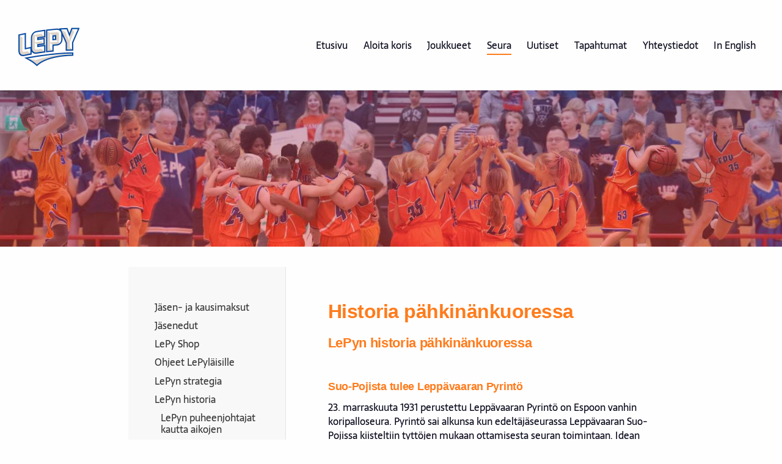

--- FILE ---
content_type: text/html; charset=utf-8
request_url: https://www.leppavaaranpyrinto.fi/seura/lepyn-historia/historia-pahkinankuoressa/
body_size: 15246
content:
<!DOCTYPE html>
<html class="no-js" lang="fi">

<head>
  <title>Historia pähkinänkuoressa - Leppävaaran Pyrintö ry.</title>
  <meta charset="utf-8">
  <meta name="viewport" content="width=device-width,initial-scale=1.0">
  <link rel="preconnect" href="https://fonts.avoine.com" crossorigin>
  <link rel="preconnect" href="https://bin.yhdistysavain.fi" crossorigin>
  <script data-cookieconsent="ignore">
    document.documentElement.classList.replace('no-js', 'js')
  </script>
  
  <link href="https://fonts.avoine.com/fonts/sarala/ya.css" rel="stylesheet" class="font-import"><link href="https://fonts.avoine.com/fonts/ibm-plex-sans/ya.css" rel="stylesheet" class="font-import">
  <link rel="stylesheet" href="/@css/browsing-1.css?b1768554759s1714113633756">
  
<link rel="canonical" href="https://www.leppavaaranpyrinto.fi/seura/lepyn-historia/historia-pahkinankuoressa/"><meta name="description" content="LePyn historia pähkinänkuoressa Suo-Pojista tulee Leppävaaran Pyrintö 23. marraskuuta 1931 perustettu Leppävaaran Pyrintö on Espoon vanhin koripalloseura. Pyrintö sai alkunsa kun edeltäjäseurassa…"><meta itemprop="name" content="Historia pähkinänkuoressa"><meta itemprop="url" content="https://www.leppavaaranpyrinto.fi/seura/lepyn-historia/historia-pahkinankuoressa/"><meta property="og:type" content="website"><meta property="og:title" content="Historia pähkinänkuoressa"><meta property="og:url" content="https://www.leppavaaranpyrinto.fi/seura/lepyn-historia/historia-pahkinankuoressa/"><meta property="og:description" content="LePyn historia pähkinänkuoressa Suo-Pojista tulee Leppävaaran Pyrintö 23. marraskuuta 1931 perustettu Leppävaaran Pyrintö on Espoon vanhin koripalloseura. Pyrintö sai alkunsa kun edeltäjäseurassa…"><meta property="og:site_name" content="Leppävaaran Pyrintö ry."><meta name="twitter:card" content="summary_large_image"><meta name="twitter:title" content="Historia pähkinänkuoressa"><meta name="twitter:description" content="LePyn historia pähkinänkuoressa Suo-Pojista tulee Leppävaaran Pyrintö 23. marraskuuta 1931 perustettu Leppävaaran Pyrintö on Espoon vanhin koripalloseura. Pyrintö sai alkunsa kun edeltäjäseurassa…"><link rel="preload" as="image" href="https://bin.yhdistysavain.fi/1590599/Co8sWp8wE1geFtrDbqVT0Tb7Py/LePy1Transparent.png"><link rel="preload" as="image" href="https://bin.yhdistysavain.fi/1590599/MXmvKH1vif6bAxaDX68T0Tb7dK/LePy1.jpg" imagesrcset="https://bin.yhdistysavain.fi/1590599/MXmvKH1vif6bAxaDX68T0Tb7dK@500&#x3D;P1oeXltx7s/LePy1.jpg 500w, https://bin.yhdistysavain.fi/1590599/MXmvKH1vif6bAxaDX68T0Tb7dK@1000&#x3D;2gxVz1KjQC/LePy1.jpg 1000w, https://bin.yhdistysavain.fi/1590599/MXmvKH1vif6bAxaDX68T0Tb7dK@1500&#x3D;4TjxR2xx6D/LePy1.jpg 1500w, https://bin.yhdistysavain.fi/1590599/MXmvKH1vif6bAxaDX68T0Tb7dK@2000&#x3D;dx8PUBo7YP/LePy1.jpg 2000w, https://bin.yhdistysavain.fi/1590599/MXmvKH1vif6bAxaDX68T0Tb7dK@2500&#x3D;reMrxGwf8n/LePy1.jpg 2500w, https://bin.yhdistysavain.fi/1590599/MXmvKH1vif6bAxaDX68T0Tb7dK@3000&#x3D;6xxBw3tV2E/LePy1.jpg 3000w, https://bin.yhdistysavain.fi/1590599/MXmvKH1vif6bAxaDX68T0Tb7dK@3500&#x3D;gRYE643QkC/LePy1.jpg 3500w, https://bin.yhdistysavain.fi/1590599/MXmvKH1vif6bAxaDX68T0Tb7dK/LePy1.jpg 4000w">

  
  <script type="module" src="/@res/ssr-browsing/ssr-browsing.js?b1768554759"></script>
</head>

<body data-styles-page-id="1">
  
  
  <div id="app" class=""><a class="skip-link noindex" href="#start-of-content">Siirry sivun sisältöön</a><div class="bartender"><!----><div class="d4-mobile-bar noindex"><div class="d4-mobile-bar__col d4-mobile-bar__col--fill"><div class="d4-mobile-bar__item"><a class="d4-logo d4-logo--horizontal d4-logo--mobileBar noindex" href="/"><div class="d4-logo__image"></div><div class="d4-logo__textWrap"><span class="d4-logo__text">LePy - Oransseja sukupolvia jo vuodesta 1931! </span></div></a></div></div><div class="d4-mobile-bar__col"><button class="d4-mobile-bar__item d4-offcanvas-toggle" data-bartender-toggle="top"><span aria-hidden="true" class="icon d4-offcanvas-toggle__icon"><svg style="fill: currentColor; width: 17px; height: 17px" width="1792" height="1792" viewBox="0 0 1792 1792" xmlns="http://www.w3.org/2000/svg">
  <path d="M1664 1344v128q0 26-19 45t-45 19h-1408q-26 0-45-19t-19-45v-128q0-26 19-45t45-19h1408q26 0 45 19t19 45zm0-512v128q0 26-19 45t-45 19h-1408q-26 0-45-19t-19-45v-128q0-26 19-45t45-19h1408q26 0 45 19t19 45zm0-512v128q0 26-19 45t-45 19h-1408q-26 0-45-19t-19-45v-128q0-26 19-45t45-19h1408q26 0 45 19t19 45z"/>
</svg>
</span><span class="d4-offcanvas-toggle__text sr-only">Valikko</span></button></div><!----></div><div class="d4-canvas bartender__content"><header><div class="d4-background-layers"><div class="d4-background-layer d4-background-layer--brightness"></div><div class="d4-background-layer d4-background-layer--overlay"></div><div class="d4-background-layer d4-background-layer--fade"></div></div><div class="d4-header-wrapper"><div class="flex"><div class="flex__logo"><a class="d4-logo d4-logo--horizontal d4-logo--legacy noindex" href="/"><div class="d4-logo__image"></div><div class="d4-logo__textWrap"><span class="d4-logo__text">LePy - Oransseja sukupolvia jo vuodesta 1931! </span></div></a></div><div class="flex__nav"><nav class="d4-main-nav"><ul class="d4-main-nav__list" tabindex="-1"><!--[--><li class="d4-main-nav__item d4-main-nav__item--level-1"><a class="d4-main-nav__link" href="/" aria-current="false"><!----><span class="d4-main-nav__title">Etusivu</span><!----></a><!----></li><li class="d4-main-nav__item d4-main-nav__item--level-1 nav__item--has-children"><a class="d4-main-nav__link" href="/aloita-koris/" aria-current="false"><!----><span class="d4-main-nav__title">Aloita koris</span><!----></a><!----></li><li class="d4-main-nav__item d4-main-nav__item--level-1 nav__item--has-children"><a class="d4-main-nav__link" href="/joukkueet/" aria-current="false"><!----><span class="d4-main-nav__title">Joukkueet</span><!----></a><!----></li><li class="d4-main-nav__item d4-main-nav__item--level-1 d4-main-nav__item--parent nav__item--has-children"><a class="d4-main-nav__link" href="/seura/" aria-current="false"><!----><span class="d4-main-nav__title">Seura</span><!----></a><!----></li><li class="d4-main-nav__item d4-main-nav__item--level-1"><a class="d4-main-nav__link" href="/uutiset/" aria-current="false"><!----><span class="d4-main-nav__title">Uutiset</span><!----></a><!----></li><li class="d4-main-nav__item d4-main-nav__item--level-1 nav__item--has-children"><a class="d4-main-nav__link" href="/tapahtumat/" aria-current="false"><!----><span class="d4-main-nav__title">Tapahtumat</span><!----></a><!----></li><li class="d4-main-nav__item d4-main-nav__item--level-1 nav__item--has-children"><a class="d4-main-nav__link" href="/yhteystiedot/" aria-current="false"><!----><span class="d4-main-nav__title">Yhteystiedot</span><!----></a><!----></li><li class="d4-main-nav__item d4-main-nav__item--level-1"><a class="d4-main-nav__link" href="/in-english/" aria-current="false"><!----><span class="d4-main-nav__title">In English</span><!----></a><!----></li><!--]--></ul></nav><!----></div></div></div><!--[--><!--]--></header><div class="d4-canvas-wrapper"><div class="has-children content"><aside><nav class="d4-sub-nav"><ul class="d4-sub-nav__list" tabindex="-1"><!--[--><li class="d4-sub-nav__item d4-sub-nav__item--level-1"><a class="d4-sub-nav__link" href="/seura/jasen-ja-kausimaksut/" aria-current="false"><!----><span class="d4-sub-nav__title">Jäsen- ja kausimaksut</span><!----></a><!----></li><li class="d4-sub-nav__item d4-sub-nav__item--level-1"><a class="d4-sub-nav__link" href="/seura/jasenedut/" aria-current="false"><!----><span class="d4-sub-nav__title">Jäsenedut</span><!----></a><!----></li><li class="d4-sub-nav__item d4-sub-nav__item--level-1"><a class="d4-sub-nav__link" href="/seura/lepy-shop/" aria-current="false"><!----><span class="d4-sub-nav__title">LePy Shop</span><!----></a><!----></li><li class="d4-sub-nav__item d4-sub-nav__item--level-1"><a class="d4-sub-nav__link" href="/seura/ohjeet-lepylaisille/" aria-current="false"><!----><span class="d4-sub-nav__title">Ohjeet LePyläisille</span><!----></a><!----></li><li class="d4-sub-nav__item d4-sub-nav__item--level-1"><a class="d4-sub-nav__link" href="/seura/lepyn-strategia/" aria-current="false"><!----><span class="d4-sub-nav__title">LePyn strategia</span><!----></a><!----></li><li class="d4-sub-nav__item d4-sub-nav__item--level-1 d4-sub-nav__item--parent nav__item--has-children"><a class="d4-sub-nav__link" href="/seura/lepyn-historia/" aria-current="false"><!----><span class="d4-sub-nav__title">LePyn historia</span><!----></a><!--[--><!----><ul class="d4-sub-nav__list" tabindex="-1" id="nav__list--374" aria-label="Sivun LePyn historia alasivut"><!--[--><li class="d4-sub-nav__item d4-sub-nav__item--level-2"><a class="d4-sub-nav__link" href="/seura/lepyn-historia/lepyn-puheenjohtajat-kautta-aiko/" aria-current="false"><!----><span class="d4-sub-nav__title">LePyn puheenjohtajat kautta aikojen</span><!----></a><!----></li><li class="d4-sub-nav__item d4-sub-nav__item--level-2"><a class="d4-sub-nav__link" href="/seura/lepyn-historia/ansioituneita-lepylaisia/" aria-current="false"><!----><span class="d4-sub-nav__title">Ansioituneita LePyläisiä</span><!----></a><!----></li><li class="d4-sub-nav__item d4-sub-nav__item--level-2"><a class="d4-sub-nav__link" href="/seura/lepyn-historia/kautta-aikain-palkitut/" aria-current="false"><!----><span class="d4-sub-nav__title">Kautta aikain palkitut</span><!----></a><!----></li><li class="d4-sub-nav__item d4-sub-nav__item--level-2"><a class="d4-sub-nav__link" href="/seura/lepyn-historia/kunniajasenet/" aria-current="false"><!----><span class="d4-sub-nav__title">Kunniajäsenet</span><!----></a><!----></li><li class="d4-sub-nav__item d4-sub-nav__item--level-2 d4-sub-nav__item--parent d4-sub-nav__item--current"><a class="d4-sub-nav__link" href="/seura/lepyn-historia/historia-pahkinankuoressa/" aria-current="page"><!----><span class="d4-sub-nav__title">Historia pähkinänkuoressa</span><!----></a><!----></li><li class="d4-sub-nav__item d4-sub-nav__item--level-2"><a class="d4-sub-nav__link" href="/seura/lepyn-historia/lepy-1931-1951/" aria-current="false"><!----><span class="d4-sub-nav__title">LePy 1931 - 1951</span><!----></a><!----></li><li class="d4-sub-nav__item d4-sub-nav__item--level-2"><a class="d4-sub-nav__link" href="/seura/lepyn-historia/lepy-1952-1961/" aria-current="false"><!----><span class="d4-sub-nav__title">LePy 1952 - 1961</span><!----></a><!----></li><li class="d4-sub-nav__item d4-sub-nav__item--level-2"><a class="d4-sub-nav__link" href="/seura/lepyn-historia/lepy-1962-1971/" aria-current="false"><!----><span class="d4-sub-nav__title">LePy 1962 - 1971</span><!----></a><!----></li><li class="d4-sub-nav__item d4-sub-nav__item--level-2"><a class="d4-sub-nav__link" href="/seura/lepyn-historia/lepy-1972-1981/" aria-current="false"><!----><span class="d4-sub-nav__title">LePy 1972 - 1981</span><!----></a><!----></li><li class="d4-sub-nav__item d4-sub-nav__item--level-2"><a class="d4-sub-nav__link" href="/seura/lepyn-historia/lepy-1982-1991/" aria-current="false"><!----><span class="d4-sub-nav__title">LePy 1982 - 1991</span><!----></a><!----></li><li class="d4-sub-nav__item d4-sub-nav__item--level-2"><a class="d4-sub-nav__link" href="/seura/lepyn-historia/lepy-1992-2001/" aria-current="false"><!----><span class="d4-sub-nav__title">LePy 1992 - 2001</span><!----></a><!----></li><li class="d4-sub-nav__item d4-sub-nav__item--level-2"><a class="d4-sub-nav__link" href="/seura/lepyn-historia/lepy-2002-2011/" aria-current="false"><!----><span class="d4-sub-nav__title">LePy 2002 - 2011</span><!----></a><!----></li><li class="d4-sub-nav__item d4-sub-nav__item--level-2"><a class="d4-sub-nav__link" href="/seura/lepyn-historia/lepy-2012-2021/" aria-current="false"><!----><span class="d4-sub-nav__title">LePy 2012 - 2021</span><!----></a><!----></li><li class="d4-sub-nav__item d4-sub-nav__item--level-2"><a class="d4-sub-nav__link" href="/seura/lepyn-historia/lepy/" aria-current="false"><!----><span class="d4-sub-nav__title">LePy 2021 - 2030</span><!----></a><!----></li><li class="d4-sub-nav__item d4-sub-nav__item--level-2"><a class="d4-sub-nav__link" href="/seura/lepyn-historia/vanhoja-kausijulkaisuja/" aria-current="false"><!----><span class="d4-sub-nav__title">Vanhoja kausijulkaisuja</span><!----></a><!----></li><li class="d4-sub-nav__item d4-sub-nav__item--level-2"><a class="d4-sub-nav__link" href="/seura/lepyn-historia/tilastoja/" aria-current="false"><!----><span class="d4-sub-nav__title">Tilastoja</span><!----></a><!----></li><!--]--></ul><!--]--></li><li class="d4-sub-nav__item d4-sub-nav__item--level-1"><a class="d4-sub-nav__link" href="/seura/saannot/" aria-current="false"><!----><span class="d4-sub-nav__title">LePyn säännöt</span><!----></a><!----></li><li class="d4-sub-nav__item d4-sub-nav__item--level-1"><a class="d4-sub-nav__link" href="/seura/lepyn-oranssi-matka/" aria-current="false"><!----><span class="d4-sub-nav__title">LePyn oranssi matka</span><!----></a><!----></li><li class="d4-sub-nav__item d4-sub-nav__item--level-1"><a class="d4-sub-nav__link" href="/seura/vastuullisuus/" aria-current="false"><!----><span class="d4-sub-nav__title">Vastuullisuus</span><!----></a><!----></li><!--]--></ul></nav><div class="zone-container"><div class="zone" data-zone-id="75sidebar"><!----><!--[--><!--]--><!----></div><!----></div></aside><main role="main" id="start-of-content"><div class="zone-container"><div class="zone" data-zone-id="50main"><!----><!--[--><!--[--><div class="widget-container" id="wc-vR6rJ7qAg97YKzRm2Xar"><div id="widget-vR6rJ7qAg97YKzRm2Xar" class="widget widget-text"><!--[--><div><h1>Historia pähkinänkuoressa</h1></div><!--]--></div></div><!--]--><!--[--><div class="widget-container" id="wc-lNqJgVCjXShBhBF0qHjL"><div id="widget-lNqJgVCjXShBhBF0qHjL" class="widget widget-text"><!--[--><div><h2>LePyn historia pähkinänkuoressa</h2><p><br /></p><h3><strong>Suo-Pojista tulee Leppävaaran Pyrintö</strong></h3><p>23. marraskuuta 1931 perustettu Leppävaaran Pyrintö on Espoon vanhin koripalloseura. Pyrintö sai alkunsa kun edeltäjäseurassa Leppävaaran Suo-Pojissa kiisteltiin tyttöjen mukaan ottamisesta seuran toimintaan. Idean vastustajat päättivät perustaa oman seuran – syntyi Leppävaaran Pyrintö. Pyrinnön alkuvuosien urheilulajeja olivat yleisurheilu, jalkapallo ja hiihto. Muutama vuosi myöhemmin ohjelmaan tulivat suunnistus ja pesäpallo. Myös naiset pääsivät mukaan seuratoimintaan. Naiset harrastivat alussa pääasiassa suunnistusta. Koripallo saapui Suomeen vuonna 1937 ja oli melkein heti myös LePyn ohjelmassa. Maamme ensimmäiseen maajoukkueeseen Kaunasin EM-kisoihin valittiin kolme Lepyläistä: Vladi Marmo, M. Salminen ja R. Valtonen.<br /><br /></p><h3><strong>Monipuolista toimintaa</strong></h3><p>Talvi- ja jatkosota katkaisivat vireän urheilutoiminnan. Pyrinnön miehet olivat kaikki rintamilla, ja johtokunnan jäsenistä yli puolet kaatui sodassa. Seuratoimintaa pitivät hengissä nuoret leppävaaralaistytöt, jotka myös panivat alulle voimisteluharjoitukset. Sodanjälkeisinä vuosina suosituimpia lajeja olivat hiihto ja suunnistus. Toiminnan monipuolisuutta kuvaa myös se, että Lepyllä oli erinomainen mieskuoro ja näyttelijäryhmä sekä vilkkaasti toimiva ompeluseura. Lisäksi seura otti osaa lausunnan ja puhetaidon kilpailuihin.</p><p><br /></p><h3><strong>LePystä muodostuu koripallon erikoisseura</strong></h3><p>Sotien jälkeisinä vuosina miesten koripallomenestys jäi pitkään laihaksi. Naiset sen sijaan pelasivat aktiivisesti ja menestyksekkäästi ja nousivatkin vuonna 1955 lyhyeksi aikaa jopa mestaruussarjaan. Miesten joukkueen säässä kuin säässä harrastama ulkokentillä ”peippailu” alkoi myös tuottaa tulosta, ja vuonna 1960 joukkue nousi Suomensarjaan, jossa se pelasi yhtäjaksoisesti 18 vuotta. Muut lajit jäivät 1960-luvulla taka-alalle, ja Leppävaaran Pyrinnöstä muodostui koripallon erikoisseura. Vuosikymmenen lopussa pääsi myös tulevaisuuden kannalta tärkeä juniorityö kunnolla alkamaan.</p><p><br /></p><h3><strong>Satsaus junioritoimintaan</strong></h3><p>Seura aloitti voimakkaan satsauksen junioritoimintaan 1970-luvulla, ja siitä tulikin seuran päätehtävä. Entiset pelaajat ja seura-aktiivit pitivät ja pitävät edelleen seuraa pystyssä sekä toimihenkilöinä että valmentajina. Kalle Lundsten on ollut seuran kaikki kaikessa ja uurastanut mm. pelaajana, valmentajana ja johtokunnan jäsenenä jo 1960-luvun alusta. Kukapa lepyläinen ei Kallea tuntisi!</p><p>Kilpailullisia menestystarinoita on seurassa koettu sekä tytöissä että pojissa. Ensimmäisen SM-kullan toivat vuonna 1979 Lissu Lausamon valmentamat vuonna 1966 syntyneet minitytöt. Heistä muutama pelaa edelleen aktiivisesti seuran <em>Helat</em> –joukkueessa. Kalle Lundsten valmensi 1962-64 syntyneet pojat A-poikien pronssille vuonna 1981. Joukkueen pelaajista moni on jatkanut seuran toiminnassa pelaajina ja valmentajina. Edellisen mitalin seuralle on tuonut 1972-73 syntyneet C-tytöt, jotka voittivat pronssia vuonna 1987. Joukkueen valmentajana toimi Katri Tiilikka sekä korvaamattomana joukkueen johtajana ja varaäitinä Riitta Sipilä. Myös näitä tyttöjä on siirtynyt <em>Heloihin</em> pelaamaan.</p><p>LePyssä on viime vuosikymmeninä ollut useita joukkueita, jotka ovat saavuttaneet hyvän kansallisen tason ja menestyneet kohtalaisesti eri sarjoissa ja turnauksissa. Lisäksi ne ovat olleet sikäli menestyviä, että ovat pysyneet koossa pitkään. Näistä jengeistä voidaan mainita 1977-78 syntyneet pojat, 1978-80 syntyneet tytöt, 1985 syntyneet tytöt sekä 1989 syntyneet tytöt.</p><p><br /></p><p><em>Lähteet: Leppävaaran Pyrinnön kausijulkaisut vuosilta 1951, 1971, 1976, 1981 ja 2001-2002 sekä Kuvat Kertovat (toim. Saulo Kepsu) vuodelta 1991.</em></p></div><!--]--></div></div><!--]--><!--[--><div id="wc-M6cNILZoVOx9cHnUdiXG" class="grid"><!----><!----><!--[--><div class="col col--30 col--first"><!--[--><div class="widget-container" id="wc-fvknMP6xzv5RbxswtJD3"><div id="widget-fvknMP6xzv5RbxswtJD3" class="widget widget-calltoaction widget-calltoaction--center"><!--[--><a href="/seura/lepyn-historia/" class="d4-button d4-button--spacing-normal d4-button--color-primary d4-button--icon-left d4-button--context-website d4-button--text-center" style="" aria-disabled="false"><div class="d4-button__content"><!----><span class="d4-button__text">Takaisin</span></div><!----><!----></a><!--]--></div></div><!--]--></div><div class="col col--30 col--last"><!--[--><div class="widget-container" id="wc-EAjHQiOA2C6N85Dv43XC"><div id="widget-EAjHQiOA2C6N85Dv43XC" class="widget widget-calltoaction widget-calltoaction--center"><!--[--><a href="/" class="d4-button d4-button--spacing-normal d4-button--color-primary d4-button--icon-left d4-button--context-website d4-button--text-center" style="" aria-disabled="false"><div class="d4-button__content"><!----><span class="d4-button__text">Etusivulle</span></div><!----><!----></a><!--]--></div></div><!--]--></div><!--]--></div><!--]--><!--]--><!----></div><!----></div></main></div><footer class="d4-footer"><div class="d4-footer__wrap flex"><div class="d4-footer__copylogin copylogin"><span><a id="login-link" href="/@admin/website/?page=%2Fseura%2Flepyn-historia%2Fhistoria-pahkinankuoressa%2F" target="_top" rel="nofollow" aria-label="Kirjaudu sivustolle"> © </a> Leppävaaran Pyrintö ry.</span></div><div class="d4-footer__menu footer-menu" data-widget-edit-tip=""><ul><li><a href="https://www.leppavaaranpyrinto.fi/seura/tietosuoja/">Tietosuojaseloste</a></li><!----><li class="footer-menu__iconItem"><a class="footer-menu__iconLink" href="https://www.facebook.com/lepy.fi/" target="_blank"><span aria-hidden="true" class="icon footer-menu__icon"><svg style="fill: currentColor; width: 16px; height: 16px" width="1792" height="1792" viewBox="0 0 1792 1792" xmlns="http://www.w3.org/2000/svg" fill="#819798">
  <path d="M1343 12v264h-157q-86 0-116 36t-30 108v189h293l-39 296h-254v759h-306v-759h-255v-296h255v-218q0-186 104-288.5t277-102.5q147 0 228 12z"/>
</svg>
</span><span class="sr-only">Facebook</span></a></li><li class="footer-menu__iconItem"><a class="footer-menu__iconLink" href="https://twitter.com/lepy1931" target="_blank"><span aria-hidden="true" class="icon footer-menu__icon"><svg style="fill: currentColor; width: 16px; height: 16px" xmlns="http://www.w3.org/2000/svg" height="16" width="16" viewBox="0 0 512 512" fill="#1E3050"><!--!Font Awesome Free 6.5.1 by @fontawesome - https://fontawesome.com License - https://fontawesome.com/license/free Copyright 2024 Fonticons, Inc.--><path d="M389.2 48h70.6L305.6 224.2 487 464H345L233.7 318.6 106.5 464H35.8l164.9-188.5L26.8 48h145.6l100.5 132.9L389.2 48zm-24.8 373.8h39.1L151.1 88h-42l255.3 333.8z"/></svg>
</span><span class="sr-only">X</span></a></li><li class="footer-menu__iconItem"><a class="footer-menu__iconLink" href="https://www.instagram.com/lepy1931" target="_blank"><span aria-hidden="true" class="icon footer-menu__icon"><svg style="fill: currentColor; width: 16px; height: 16px" xmlns="http://www.w3.org/2000/svg" viewBox="0 0 448 512">
  <path d="M224.1 141c-63.6 0-114.9 51.3-114.9 114.9s51.3 114.9 114.9 114.9S339 319.5 339 255.9 287.7 141 224.1 141zm0 189.6c-41.1 0-74.7-33.5-74.7-74.7s33.5-74.7 74.7-74.7 74.7 33.5 74.7 74.7-33.6 74.7-74.7 74.7zm146.4-194.3c0 14.9-12 26.8-26.8 26.8-14.9 0-26.8-12-26.8-26.8s12-26.8 26.8-26.8 26.8 12 26.8 26.8zm76.1 27.2c-1.7-35.9-9.9-67.7-36.2-93.9-26.2-26.2-58-34.4-93.9-36.2-37-2.1-147.9-2.1-184.9 0-35.8 1.7-67.6 9.9-93.9 36.1s-34.4 58-36.2 93.9c-2.1 37-2.1 147.9 0 184.9 1.7 35.9 9.9 67.7 36.2 93.9s58 34.4 93.9 36.2c37 2.1 147.9 2.1 184.9 0 35.9-1.7 67.7-9.9 93.9-36.2 26.2-26.2 34.4-58 36.2-93.9 2.1-37 2.1-147.8 0-184.8zM398.8 388c-7.8 19.6-22.9 34.7-42.6 42.6-29.5 11.7-99.5 9-132.1 9s-102.7 2.6-132.1-9c-19.6-7.8-34.7-22.9-42.6-42.6-11.7-29.5-9-99.5-9-132.1s-2.6-102.7 9-132.1c7.8-19.6 22.9-34.7 42.6-42.6 29.5-11.7 99.5-9 132.1-9s102.7-2.6 132.1 9c19.6 7.8 34.7 22.9 42.6 42.6 11.7 29.5 9 99.5 9 132.1s2.7 102.7-9 132.1z"/>
</svg>
</span><span class="sr-only">Instagram</span></a></li><li><a href="https://www.yhdistysavain.fi" class="made-with" target="_blank" rel="noopener">Tehty Yhdistysavaimella</a></li></ul></div></div></footer></div></div><div class="d4-offcanvas d4-offcanvas--top bartender__bar bartender__bar--top" aria-label="Valikko" mode="float"><!----><nav class="d4-mobile-nav"><ul class="d4-mobile-nav__list" tabindex="-1"><!--[--><li class="d4-mobile-nav__item d4-mobile-nav__item--level-1"><a class="d4-mobile-nav__link" href="/" aria-current="false"><!----><span class="d4-mobile-nav__title">Etusivu</span><!----></a><!----></li><li class="d4-mobile-nav__item d4-mobile-nav__item--level-1 d4-mobile-nav__item--has-children"><a class="d4-mobile-nav__link" href="/aloita-koris/" aria-current="false"><!----><span class="d4-mobile-nav__title">Aloita koris</span><!----></a><!--[--><button class="navExpand navExpand--active" data-text-expand="Näytä sivun Aloita koris alasivut" data-text-unexpand="Piilota sivun Aloita koris alasivut" aria-label="Näytä sivun Aloita koris alasivut" aria-controls="nav__list--568" aria-expanded="true"><span aria-hidden="true" class="icon navExpand__icon navExpand__icon--plus"><svg style="fill: currentColor; width: 14px; height: 14px" width="11" height="11" viewBox="0 0 11 11" xmlns="http://www.w3.org/2000/svg">
  <path d="M11 5.182v.636c0 .227-.08.42-.24.58-.158.16-.35.238-.578.238H6.636v3.546c0 .227-.08.42-.238.58-.16.158-.353.238-.58.238h-.636c-.227 0-.42-.08-.58-.24-.16-.158-.238-.35-.238-.578V6.636H.818c-.227 0-.42-.08-.58-.238C.08 6.238 0 6.045 0 5.818v-.636c0-.227.08-.42.24-.58.158-.16.35-.238.578-.238h3.546V.818c0-.227.08-.42.238-.58.16-.158.353-.238.58-.238h.636c.227 0 .42.08.58.24.16.158.238.35.238.578v3.546h3.546c.227 0 .42.08.58.238.158.16.238.353.238.58z" fill-rule="nonzero"/>
</svg>
</span><span aria-hidden="true" class="icon navExpand__icon navExpand__icon--minus"><svg style="fill: currentColor; width: 14px; height: 14px" width="1792" height="1792" viewBox="0 0 1792 1792" xmlns="http://www.w3.org/2000/svg">
  <path d="M1600 736v192q0 40-28 68t-68 28h-1216q-40 0-68-28t-28-68v-192q0-40 28-68t68-28h1216q40 0 68 28t28 68z"/>
</svg>
</span></button><ul class="d4-mobile-nav__list" tabindex="-1" id="nav__list--568" aria-label="Sivun Aloita koris alasivut"><!--[--><li class="d4-mobile-nav__item d4-mobile-nav__item--level-2"><a class="d4-mobile-nav__link" href="/aloita-koris/uuden-pelaajan-infopaketti/" aria-current="false"><!----><span class="d4-mobile-nav__title">Uuden pelaajan infopaketti</span><!----></a><!----></li><li class="d4-mobile-nav__item d4-mobile-nav__item--level-2"><a class="d4-mobile-nav__link" href="/aloita-koris/koriskoulu/" aria-current="false"><!----><span class="d4-mobile-nav__title">Koriskoulu</span><!----></a><!----></li><li class="d4-mobile-nav__item d4-mobile-nav__item--level-2"><a class="d4-mobile-nav__link" href="/aloita-koris/jasenrekisterilomake/" aria-current="false"><!----><span class="d4-mobile-nav__title">Jäsenrekisterilomake</span><!----></a><!----></li><!--]--></ul><!--]--></li><li class="d4-mobile-nav__item d4-mobile-nav__item--level-1 d4-mobile-nav__item--has-children"><a class="d4-mobile-nav__link" href="/joukkueet/" aria-current="false"><!----><span class="d4-mobile-nav__title">Joukkueet</span><!----></a><!--[--><button class="navExpand navExpand--active" data-text-expand="Näytä sivun Joukkueet alasivut" data-text-unexpand="Piilota sivun Joukkueet alasivut" aria-label="Näytä sivun Joukkueet alasivut" aria-controls="nav__list--152" aria-expanded="true"><span aria-hidden="true" class="icon navExpand__icon navExpand__icon--plus"><svg style="fill: currentColor; width: 14px; height: 14px" width="11" height="11" viewBox="0 0 11 11" xmlns="http://www.w3.org/2000/svg">
  <path d="M11 5.182v.636c0 .227-.08.42-.24.58-.158.16-.35.238-.578.238H6.636v3.546c0 .227-.08.42-.238.58-.16.158-.353.238-.58.238h-.636c-.227 0-.42-.08-.58-.24-.16-.158-.238-.35-.238-.578V6.636H.818c-.227 0-.42-.08-.58-.238C.08 6.238 0 6.045 0 5.818v-.636c0-.227.08-.42.24-.58.158-.16.35-.238.578-.238h3.546V.818c0-.227.08-.42.238-.58.16-.158.353-.238.58-.238h.636c.227 0 .42.08.58.24.16.158.238.35.238.578v3.546h3.546c.227 0 .42.08.58.238.158.16.238.353.238.58z" fill-rule="nonzero"/>
</svg>
</span><span aria-hidden="true" class="icon navExpand__icon navExpand__icon--minus"><svg style="fill: currentColor; width: 14px; height: 14px" width="1792" height="1792" viewBox="0 0 1792 1792" xmlns="http://www.w3.org/2000/svg">
  <path d="M1600 736v192q0 40-28 68t-68 28h-1216q-40 0-68-28t-28-68v-192q0-40 28-68t68-28h1216q40 0 68 28t28 68z"/>
</svg>
</span></button><ul class="d4-mobile-nav__list" tabindex="-1" id="nav__list--152" aria-label="Sivun Joukkueet alasivut"><!--[--><li class="d4-mobile-nav__item d4-mobile-nav__item--level-2 d4-mobile-nav__item--has-children"><a class="d4-mobile-nav__link" href="/joukkueet/naiset/" aria-current="false"><!----><span class="d4-mobile-nav__title">Naiset</span><!----></a><!--[--><button class="navExpand navExpand--active" data-text-expand="Näytä sivun Naiset alasivut" data-text-unexpand="Piilota sivun Naiset alasivut" aria-label="Näytä sivun Naiset alasivut" aria-controls="nav__list--1696" aria-expanded="true"><span aria-hidden="true" class="icon navExpand__icon navExpand__icon--plus"><svg style="fill: currentColor; width: 14px; height: 14px" width="11" height="11" viewBox="0 0 11 11" xmlns="http://www.w3.org/2000/svg">
  <path d="M11 5.182v.636c0 .227-.08.42-.24.58-.158.16-.35.238-.578.238H6.636v3.546c0 .227-.08.42-.238.58-.16.158-.353.238-.58.238h-.636c-.227 0-.42-.08-.58-.24-.16-.158-.238-.35-.238-.578V6.636H.818c-.227 0-.42-.08-.58-.238C.08 6.238 0 6.045 0 5.818v-.636c0-.227.08-.42.24-.58.158-.16.35-.238.578-.238h3.546V.818c0-.227.08-.42.238-.58.16-.158.353-.238.58-.238h.636c.227 0 .42.08.58.24.16.158.238.35.238.578v3.546h3.546c.227 0 .42.08.58.238.158.16.238.353.238.58z" fill-rule="nonzero"/>
</svg>
</span><span aria-hidden="true" class="icon navExpand__icon navExpand__icon--minus"><svg style="fill: currentColor; width: 14px; height: 14px" width="1792" height="1792" viewBox="0 0 1792 1792" xmlns="http://www.w3.org/2000/svg">
  <path d="M1600 736v192q0 40-28 68t-68 28h-1216q-40 0-68-28t-28-68v-192q0-40 28-68t68-28h1216q40 0 68 28t28 68z"/>
</svg>
</span></button><ul class="d4-mobile-nav__list" tabindex="-1" id="nav__list--1696" aria-label="Sivun Naiset alasivut"><!--[--><li class="d4-mobile-nav__item d4-mobile-nav__item--level-3"><a class="d4-mobile-nav__link" href="/joukkueet/naiset/kokoonpano/" aria-current="false"><!----><span class="d4-mobile-nav__title">Kokoonpano</span><!----></a><!----></li><li class="d4-mobile-nav__item d4-mobile-nav__item--level-3"><a class="d4-mobile-nav__link" href="/joukkueet/naiset/kotiottelut/" aria-current="false"><!----><span class="d4-mobile-nav__title">Kotiottelut</span><!----></a><!----></li><li class="d4-mobile-nav__item d4-mobile-nav__item--level-3 d4-mobile-nav__item--has-children"><a class="d4-mobile-nav__link" href="/joukkueet/naiset/pelipaikka/" aria-current="false"><!----><span class="d4-mobile-nav__title">Pelipaikka</span><!----></a><!--[--><button class="navExpand navExpand--active" data-text-expand="Näytä sivun Pelipaikka alasivut" data-text-unexpand="Piilota sivun Pelipaikka alasivut" aria-label="Näytä sivun Pelipaikka alasivut" aria-controls="nav__list--1771" aria-expanded="true"><span aria-hidden="true" class="icon navExpand__icon navExpand__icon--plus"><svg style="fill: currentColor; width: 14px; height: 14px" width="11" height="11" viewBox="0 0 11 11" xmlns="http://www.w3.org/2000/svg">
  <path d="M11 5.182v.636c0 .227-.08.42-.24.58-.158.16-.35.238-.578.238H6.636v3.546c0 .227-.08.42-.238.58-.16.158-.353.238-.58.238h-.636c-.227 0-.42-.08-.58-.24-.16-.158-.238-.35-.238-.578V6.636H.818c-.227 0-.42-.08-.58-.238C.08 6.238 0 6.045 0 5.818v-.636c0-.227.08-.42.24-.58.158-.16.35-.238.578-.238h3.546V.818c0-.227.08-.42.238-.58.16-.158.353-.238.58-.238h.636c.227 0 .42.08.58.24.16.158.238.35.238.578v3.546h3.546c.227 0 .42.08.58.238.158.16.238.353.238.58z" fill-rule="nonzero"/>
</svg>
</span><span aria-hidden="true" class="icon navExpand__icon navExpand__icon--minus"><svg style="fill: currentColor; width: 14px; height: 14px" width="1792" height="1792" viewBox="0 0 1792 1792" xmlns="http://www.w3.org/2000/svg">
  <path d="M1600 736v192q0 40-28 68t-68 28h-1216q-40 0-68-28t-28-68v-192q0-40 28-68t68-28h1216q40 0 68 28t28 68z"/>
</svg>
</span></button><ul class="d4-mobile-nav__list" tabindex="-1" id="nav__list--1771" aria-label="Sivun Pelipaikka alasivut"><!--[--><li class="d4-mobile-nav__item d4-mobile-nav__item--level-4"><a class="d4-mobile-nav__link" href="/joukkueet/naiset/pelipaikka/turvallisuussuunnitelma/" aria-current="false"><!----><span class="d4-mobile-nav__title">Turvallisuussuunnitelma</span><!----></a><!----></li><!--]--></ul><!--]--></li><!--]--></ul><!--]--></li><li class="d4-mobile-nav__item d4-mobile-nav__item--level-2"><a class="d4-mobile-nav__link" href="/joukkueet/pojat-u19/" aria-current="false"><!----><span class="d4-mobile-nav__title">Pojat U19</span><!----></a><!----></li><li class="d4-mobile-nav__item d4-mobile-nav__item--level-2"><a class="d4-mobile-nav__link" href="/joukkueet/pojat-u19-sininen/" aria-current="false"><!----><span class="d4-mobile-nav__title">Pojat U19 sininen</span><!----></a><!----></li><li class="d4-mobile-nav__item d4-mobile-nav__item--level-2"><a class="d4-mobile-nav__link" href="/joukkueet/tytot-u19/" aria-current="false"><!----><span class="d4-mobile-nav__title">Tytöt U19</span><!----></a><!----></li><li class="d4-mobile-nav__item d4-mobile-nav__item--level-2"><a class="d4-mobile-nav__link" href="/joukkueet/tytot-u17/" aria-current="false"><!----><span class="d4-mobile-nav__title">Tytöt U17</span><!----></a><!----></li><li class="d4-mobile-nav__item d4-mobile-nav__item--level-2"><a class="d4-mobile-nav__link" href="/joukkueet/pojat-u16-2/" aria-current="false"><!----><span class="d4-mobile-nav__title">Pojat U16</span><!----></a><!----></li><li class="d4-mobile-nav__item d4-mobile-nav__item--level-2"><a class="d4-mobile-nav__link" href="/joukkueet/pojat-u16-sininen/" aria-current="false"><!----><span class="d4-mobile-nav__title">Pojat U16 sininen</span><!----></a><!----></li><li class="d4-mobile-nav__item d4-mobile-nav__item--level-2"><a class="d4-mobile-nav__link" href="/joukkueet/tytot-u16/" aria-current="false"><!----><span class="d4-mobile-nav__title">Tytöt U16</span><!----></a><!----></li><li class="d4-mobile-nav__item d4-mobile-nav__item--level-2"><a class="d4-mobile-nav__link" href="/joukkueet/pojat-u15/" aria-current="false"><!----><span class="d4-mobile-nav__title">Pojat U15</span><!----></a><!----></li><li class="d4-mobile-nav__item d4-mobile-nav__item--level-2"><a class="d4-mobile-nav__link" href="/joukkueet/pojat-2012/" aria-current="false"><!----><span class="d4-mobile-nav__title">Pojat U14</span><!----></a><!----></li><li class="d4-mobile-nav__item d4-mobile-nav__item--level-2"><a class="d4-mobile-nav__link" href="/joukkueet/tytot-2012/" aria-current="false"><!----><span class="d4-mobile-nav__title">Tytöt U14</span><!----></a><!----></li><li class="d4-mobile-nav__item d4-mobile-nav__item--level-2"><a class="d4-mobile-nav__link" href="/joukkueet/pojat-2014/" aria-current="false"><!----><span class="d4-mobile-nav__title">Pojat 2014</span><!----></a><!----></li><li class="d4-mobile-nav__item d4-mobile-nav__item--level-2"><a class="d4-mobile-nav__link" href="/joukkueet/tytot-2014/" aria-current="false"><!----><span class="d4-mobile-nav__title">Tytöt 2014</span><!----></a><!----></li><li class="d4-mobile-nav__item d4-mobile-nav__item--level-2"><a class="d4-mobile-nav__link" href="/joukkueet/pojat-2015/" aria-current="false"><!----><span class="d4-mobile-nav__title">Pojat 2015</span><!----></a><!----></li><li class="d4-mobile-nav__item d4-mobile-nav__item--level-2"><a class="d4-mobile-nav__link" href="/joukkueet/tytot-2015/" aria-current="false"><!----><span class="d4-mobile-nav__title">Tytöt 2015</span><!----></a><!----></li><li class="d4-mobile-nav__item d4-mobile-nav__item--level-2"><a class="d4-mobile-nav__link" href="/joukkueet/pojat-2016/" aria-current="false"><!----><span class="d4-mobile-nav__title">Pojat 2016</span><!----></a><!----></li><li class="d4-mobile-nav__item d4-mobile-nav__item--level-2"><a class="d4-mobile-nav__link" href="/joukkueet/tytot-2016/" aria-current="false"><!----><span class="d4-mobile-nav__title">Tytöt 2016</span><!----></a><!----></li><li class="d4-mobile-nav__item d4-mobile-nav__item--level-2"><a class="d4-mobile-nav__link" href="/joukkueet/pojat-2017/" aria-current="false"><!----><span class="d4-mobile-nav__title">Pojat 2017</span><!----></a><!----></li><li class="d4-mobile-nav__item d4-mobile-nav__item--level-2"><a class="d4-mobile-nav__link" href="/joukkueet/tytot-2017/" aria-current="false"><!----><span class="d4-mobile-nav__title">Tytöt 2017</span><!----></a><!----></li><li class="d4-mobile-nav__item d4-mobile-nav__item--level-2"><a class="d4-mobile-nav__link" href="/joukkueet/pojat-2018/" aria-current="false"><!----><span class="d4-mobile-nav__title">Pojat 2018</span><!----></a><!----></li><li class="d4-mobile-nav__item d4-mobile-nav__item--level-2"><a class="d4-mobile-nav__link" href="/joukkueet/tytot-2018/" aria-current="false"><!----><span class="d4-mobile-nav__title">Tytöt 2018</span><!----></a><!----></li><li class="d4-mobile-nav__item d4-mobile-nav__item--level-2"><a class="d4-mobile-nav__link" href="/joukkueet/pojat-2019-2020/" aria-current="false"><!----><span class="d4-mobile-nav__title">Pojat 2019-2020</span><!----></a><!----></li><li class="d4-mobile-nav__item d4-mobile-nav__item--level-2"><a class="d4-mobile-nav__link" href="/joukkueet/tytot-2019-2020/" aria-current="false"><!----><span class="d4-mobile-nav__title">Tytöt 2019-2020</span><!----></a><!----></li><li class="d4-mobile-nav__item d4-mobile-nav__item--level-2"><a class="d4-mobile-nav__link" href="/joukkueet/lepy-n2d/" aria-current="false"><!----><span class="d4-mobile-nav__title">LePy (N2D)</span><!----></a><!----></li><li class="d4-mobile-nav__item d4-mobile-nav__item--level-2"><a class="d4-mobile-nav__link" href="/joukkueet/lepy-oiva-n3d/" aria-current="false"><!----><span class="d4-mobile-nav__title">LePy Oiva (N3D)</span><!----></a><!----></li><li class="d4-mobile-nav__item d4-mobile-nav__item--level-2"><a class="d4-mobile-nav__link" href="/joukkueet/lepy-moms-kuntosarja/" aria-current="false"><!----><span class="d4-mobile-nav__title">LePy Moms (N5D / kuntosarja)</span><!----></a><!----></li><li class="d4-mobile-nav__item d4-mobile-nav__item--level-2"><a class="d4-mobile-nav__link" href="/joukkueet/lepy-ladies/" aria-current="false"><!----><span class="d4-mobile-nav__title">LePy Ladies</span><!----></a><!----></li><li class="d4-mobile-nav__item d4-mobile-nav__item--level-2"><a class="d4-mobile-nav__link" href="/joukkueet/lepy-miehet-m3d/" aria-current="false"><!----><span class="d4-mobile-nav__title">LePy miehet (M3D)</span><!----></a><!----></li><li class="d4-mobile-nav__item d4-mobile-nav__item--level-2"><a class="d4-mobile-nav__link" href="/joukkueet/lepy-balls-m5d/" aria-current="false"><!----><span class="d4-mobile-nav__title">LePy Balls (M5D)</span><!----></a><!----></li><li class="d4-mobile-nav__item d4-mobile-nav__item--level-2"><a class="d4-mobile-nav__link" href="/joukkueet/lepy-rookies/" aria-current="false"><!----><span class="d4-mobile-nav__title">LePy Rookies</span><!----></a><!----></li><li class="d4-mobile-nav__item d4-mobile-nav__item--level-2"><a class="d4-mobile-nav__link" href="/joukkueet/unified/" aria-current="false"><!----><span class="d4-mobile-nav__title">Unified</span><!----></a><!----></li><li class="d4-mobile-nav__item d4-mobile-nav__item--level-2"><a class="d4-mobile-nav__link" href="/joukkueet/aamuvalmennus/" aria-current="false"><!----><span class="d4-mobile-nav__title">Aamuvalmennus</span><!----></a><!----></li><li class="d4-mobile-nav__item d4-mobile-nav__item--level-2"><a class="d4-mobile-nav__link" href="/joukkueet/aikuisten-harrastekoris/" aria-current="false"><!----><span class="d4-mobile-nav__title">Aikuisten harrastekoris</span><!----></a><!----></li><li class="d4-mobile-nav__item d4-mobile-nav__item--level-2"><a class="d4-mobile-nav__link" href="/joukkueet/heittokoulu/" aria-current="false"><!----><span class="d4-mobile-nav__title">Heittokoulu</span><!----></a><!----></li><li class="d4-mobile-nav__item d4-mobile-nav__item--level-2"><a class="d4-mobile-nav__link" href="/joukkueet/lepy-akatemia/" aria-current="false"><!----><span class="d4-mobile-nav__title">LePy Akatemia</span><!----></a><!----></li><li class="d4-mobile-nav__item d4-mobile-nav__item--level-2"><a class="d4-mobile-nav__link" href="/joukkueet/maksuton-harrastekoris/" aria-current="false"><!----><span class="d4-mobile-nav__title">Maksuton harrastekoris</span><!----></a><!----></li><li class="d4-mobile-nav__item d4-mobile-nav__item--level-2"><a class="d4-mobile-nav__link" href="/joukkueet/maksuton-ylakoulutoiminta/" aria-current="false"><!----><span class="d4-mobile-nav__title">Maksuton yläkoulutoiminta</span><!----></a><!----></li><li class="d4-mobile-nav__item d4-mobile-nav__item--level-2"><a class="d4-mobile-nav__link" href="/joukkueet/perhekoris/" aria-current="false"><!----><span class="d4-mobile-nav__title">Perhekoris</span><!----></a><!----></li><li class="d4-mobile-nav__item d4-mobile-nav__item--level-2"><a class="d4-mobile-nav__link" href="/joukkueet/perhetopinat/" aria-current="false"><!----><span class="d4-mobile-nav__title">Perhetöpinät</span><!----></a><!----></li><!--]--></ul><!--]--></li><li class="d4-mobile-nav__item d4-mobile-nav__item--level-1 d4-mobile-nav__item--parent d4-mobile-nav__item--has-children"><a class="d4-mobile-nav__link" href="/seura/" aria-current="false"><!----><span class="d4-mobile-nav__title">Seura</span><!----></a><!--[--><button class="navExpand navExpand--active" data-text-expand="Näytä sivun Seura alasivut" data-text-unexpand="Piilota sivun Seura alasivut" aria-label="Näytä sivun Seura alasivut" aria-controls="nav__list--2" aria-expanded="true"><span aria-hidden="true" class="icon navExpand__icon navExpand__icon--plus"><svg style="fill: currentColor; width: 14px; height: 14px" width="11" height="11" viewBox="0 0 11 11" xmlns="http://www.w3.org/2000/svg">
  <path d="M11 5.182v.636c0 .227-.08.42-.24.58-.158.16-.35.238-.578.238H6.636v3.546c0 .227-.08.42-.238.58-.16.158-.353.238-.58.238h-.636c-.227 0-.42-.08-.58-.24-.16-.158-.238-.35-.238-.578V6.636H.818c-.227 0-.42-.08-.58-.238C.08 6.238 0 6.045 0 5.818v-.636c0-.227.08-.42.24-.58.158-.16.35-.238.578-.238h3.546V.818c0-.227.08-.42.238-.58.16-.158.353-.238.58-.238h.636c.227 0 .42.08.58.24.16.158.238.35.238.578v3.546h3.546c.227 0 .42.08.58.238.158.16.238.353.238.58z" fill-rule="nonzero"/>
</svg>
</span><span aria-hidden="true" class="icon navExpand__icon navExpand__icon--minus"><svg style="fill: currentColor; width: 14px; height: 14px" width="1792" height="1792" viewBox="0 0 1792 1792" xmlns="http://www.w3.org/2000/svg">
  <path d="M1600 736v192q0 40-28 68t-68 28h-1216q-40 0-68-28t-28-68v-192q0-40 28-68t68-28h1216q40 0 68 28t28 68z"/>
</svg>
</span></button><ul class="d4-mobile-nav__list" tabindex="-1" id="nav__list--2" aria-label="Sivun Seura alasivut"><!--[--><li class="d4-mobile-nav__item d4-mobile-nav__item--level-2 d4-mobile-nav__item--has-children"><a class="d4-mobile-nav__link" href="/seura/jasen-ja-kausimaksut/" aria-current="false"><!----><span class="d4-mobile-nav__title">Jäsen- ja kausimaksut</span><!----></a><!--[--><button class="navExpand navExpand--active" data-text-expand="Näytä sivun Jäsen- ja kausimaksut alasivut" data-text-unexpand="Piilota sivun Jäsen- ja kausimaksut alasivut" aria-label="Näytä sivun Jäsen- ja kausimaksut alasivut" aria-controls="nav__list--330" aria-expanded="true"><span aria-hidden="true" class="icon navExpand__icon navExpand__icon--plus"><svg style="fill: currentColor; width: 14px; height: 14px" width="11" height="11" viewBox="0 0 11 11" xmlns="http://www.w3.org/2000/svg">
  <path d="M11 5.182v.636c0 .227-.08.42-.24.58-.158.16-.35.238-.578.238H6.636v3.546c0 .227-.08.42-.238.58-.16.158-.353.238-.58.238h-.636c-.227 0-.42-.08-.58-.24-.16-.158-.238-.35-.238-.578V6.636H.818c-.227 0-.42-.08-.58-.238C.08 6.238 0 6.045 0 5.818v-.636c0-.227.08-.42.24-.58.158-.16.35-.238.578-.238h3.546V.818c0-.227.08-.42.238-.58.16-.158.353-.238.58-.238h.636c.227 0 .42.08.58.24.16.158.238.35.238.578v3.546h3.546c.227 0 .42.08.58.238.158.16.238.353.238.58z" fill-rule="nonzero"/>
</svg>
</span><span aria-hidden="true" class="icon navExpand__icon navExpand__icon--minus"><svg style="fill: currentColor; width: 14px; height: 14px" width="1792" height="1792" viewBox="0 0 1792 1792" xmlns="http://www.w3.org/2000/svg">
  <path d="M1600 736v192q0 40-28 68t-68 28h-1216q-40 0-68-28t-28-68v-192q0-40 28-68t68-28h1216q40 0 68 28t28 68z"/>
</svg>
</span></button><ul class="d4-mobile-nav__list" tabindex="-1" id="nav__list--330" aria-label="Sivun Jäsen- ja kausimaksut alasivut"><!--[--><li class="d4-mobile-nav__item d4-mobile-nav__item--level-3"><a class="d4-mobile-nav__link" href="/seura/jasen-ja-kausimaksut/tukea-harrastamiseen/" aria-current="false"><!----><span class="d4-mobile-nav__title">Tukea harrastamiseen</span><!----></a><!----></li><li class="d4-mobile-nav__item d4-mobile-nav__item--level-3"><a class="d4-mobile-nav__link" href="/seura/jasen-ja-kausimaksut/oranssi-perhe-rahasto/" aria-current="false"><!----><span class="d4-mobile-nav__title">Oranssi perhe -rahasto</span><!----></a><!----></li><!--]--></ul><!--]--></li><li class="d4-mobile-nav__item d4-mobile-nav__item--level-2"><a class="d4-mobile-nav__link" href="/seura/jasenedut/" aria-current="false"><!----><span class="d4-mobile-nav__title">Jäsenedut</span><!----></a><!----></li><li class="d4-mobile-nav__item d4-mobile-nav__item--level-2"><a class="d4-mobile-nav__link" href="/seura/lepy-shop/" aria-current="false"><!----><span class="d4-mobile-nav__title">LePy Shop</span><!----></a><!----></li><li class="d4-mobile-nav__item d4-mobile-nav__item--level-2 d4-mobile-nav__item--has-children"><a class="d4-mobile-nav__link" href="/seura/ohjeet-lepylaisille/" aria-current="false"><!----><span class="d4-mobile-nav__title">Ohjeet LePyläisille</span><!----></a><!--[--><button class="navExpand navExpand--active" data-text-expand="Näytä sivun Ohjeet LePyläisille alasivut" data-text-unexpand="Piilota sivun Ohjeet LePyläisille alasivut" aria-label="Näytä sivun Ohjeet LePyläisille alasivut" aria-controls="nav__list--332" aria-expanded="true"><span aria-hidden="true" class="icon navExpand__icon navExpand__icon--plus"><svg style="fill: currentColor; width: 14px; height: 14px" width="11" height="11" viewBox="0 0 11 11" xmlns="http://www.w3.org/2000/svg">
  <path d="M11 5.182v.636c0 .227-.08.42-.24.58-.158.16-.35.238-.578.238H6.636v3.546c0 .227-.08.42-.238.58-.16.158-.353.238-.58.238h-.636c-.227 0-.42-.08-.58-.24-.16-.158-.238-.35-.238-.578V6.636H.818c-.227 0-.42-.08-.58-.238C.08 6.238 0 6.045 0 5.818v-.636c0-.227.08-.42.24-.58.158-.16.35-.238.578-.238h3.546V.818c0-.227.08-.42.238-.58.16-.158.353-.238.58-.238h.636c.227 0 .42.08.58.24.16.158.238.35.238.578v3.546h3.546c.227 0 .42.08.58.238.158.16.238.353.238.58z" fill-rule="nonzero"/>
</svg>
</span><span aria-hidden="true" class="icon navExpand__icon navExpand__icon--minus"><svg style="fill: currentColor; width: 14px; height: 14px" width="1792" height="1792" viewBox="0 0 1792 1792" xmlns="http://www.w3.org/2000/svg">
  <path d="M1600 736v192q0 40-28 68t-68 28h-1216q-40 0-68-28t-28-68v-192q0-40 28-68t68-28h1216q40 0 68 28t28 68z"/>
</svg>
</span></button><ul class="d4-mobile-nav__list" tabindex="-1" id="nav__list--332" aria-label="Sivun Ohjeet LePyläisille alasivut"><!--[--><li class="d4-mobile-nav__item d4-mobile-nav__item--level-3"><a class="d4-mobile-nav__link" href="/seura/ohjeet-lepylaisille/aloittava-pelaaja/" aria-current="false"><!----><span class="d4-mobile-nav__title">Aloittava pelaaja</span><!----></a><!----></li><li class="d4-mobile-nav__item d4-mobile-nav__item--level-3 d4-mobile-nav__item--has-children"><a class="d4-mobile-nav__link" href="/seura/ohjeet-lepylaisille/toimihenkilot/" aria-current="false"><!----><span class="d4-mobile-nav__title">Toimihenkilöt</span><!----></a><!--[--><button class="navExpand navExpand--active" data-text-expand="Näytä sivun Toimihenkilöt alasivut" data-text-unexpand="Piilota sivun Toimihenkilöt alasivut" aria-label="Näytä sivun Toimihenkilöt alasivut" aria-controls="nav__list--1435" aria-expanded="true"><span aria-hidden="true" class="icon navExpand__icon navExpand__icon--plus"><svg style="fill: currentColor; width: 14px; height: 14px" width="11" height="11" viewBox="0 0 11 11" xmlns="http://www.w3.org/2000/svg">
  <path d="M11 5.182v.636c0 .227-.08.42-.24.58-.158.16-.35.238-.578.238H6.636v3.546c0 .227-.08.42-.238.58-.16.158-.353.238-.58.238h-.636c-.227 0-.42-.08-.58-.24-.16-.158-.238-.35-.238-.578V6.636H.818c-.227 0-.42-.08-.58-.238C.08 6.238 0 6.045 0 5.818v-.636c0-.227.08-.42.24-.58.158-.16.35-.238.578-.238h3.546V.818c0-.227.08-.42.238-.58.16-.158.353-.238.58-.238h.636c.227 0 .42.08.58.24.16.158.238.35.238.578v3.546h3.546c.227 0 .42.08.58.238.158.16.238.353.238.58z" fill-rule="nonzero"/>
</svg>
</span><span aria-hidden="true" class="icon navExpand__icon navExpand__icon--minus"><svg style="fill: currentColor; width: 14px; height: 14px" width="1792" height="1792" viewBox="0 0 1792 1792" xmlns="http://www.w3.org/2000/svg">
  <path d="M1600 736v192q0 40-28 68t-68 28h-1216q-40 0-68-28t-28-68v-192q0-40 28-68t68-28h1216q40 0 68 28t28 68z"/>
</svg>
</span></button><ul class="d4-mobile-nav__list" tabindex="-1" id="nav__list--1435" aria-label="Sivun Toimihenkilöt alasivut"><!--[--><li class="d4-mobile-nav__item d4-mobile-nav__item--level-4"><a class="d4-mobile-nav__link" href="/seura/ohjeet-lepylaisille/toimihenkilot/joukkueenjohtajan-opas/" aria-current="false"><!----><span class="d4-mobile-nav__title">Joukkueenjohtajan opas</span><!----></a><!----></li><li class="d4-mobile-nav__item d4-mobile-nav__item--level-4"><a class="d4-mobile-nav__link" href="/seura/ohjeet-lepylaisille/toimihenkilot/ohjeet-kiusaamistapauksissa/" aria-current="false"><!----><span class="d4-mobile-nav__title">Ohjeet kiusaamistapauksissa</span><!----></a><!----></li><li class="d4-mobile-nav__item d4-mobile-nav__item--level-4"><a class="d4-mobile-nav__link" href="/seura/ohjeet-lepylaisille/toimihenkilot/palkkioiden-maksu-erotuomareille/" aria-current="false"><!----><span class="d4-mobile-nav__title">Palkkioiden maksu erotuomareille ja toimitsijoille</span><!----></a><!----></li><li class="d4-mobile-nav__item d4-mobile-nav__item--level-4"><a class="d4-mobile-nav__link" href="/seura/ohjeet-lepylaisille/toimihenkilot/rahastonhoitajan-opas/" aria-current="false"><!----><span class="d4-mobile-nav__title">Rahastonhoitajan opas</span><!----></a><!----></li><li class="d4-mobile-nav__item d4-mobile-nav__item--level-4"><a class="d4-mobile-nav__link" href="/seura/ohjeet-lepylaisille/toimihenkilot/toimitsijaohjeet/" aria-current="false"><!----><span class="d4-mobile-nav__title">Toimitsijaohjeet</span><!----></a><!----></li><li class="d4-mobile-nav__item d4-mobile-nav__item--level-4"><a class="d4-mobile-nav__link" href="/seura/ohjeet-lepylaisille/toimihenkilot/ohjeet-valtakunnallisia-sarjoja-pel/" aria-current="false"><!----><span class="d4-mobile-nav__title">Ohjeet valtakunnallisia sarjoja pelaaville LePyn joukkueille</span><!----></a><!----></li><li class="d4-mobile-nav__item d4-mobile-nav__item--level-4"><a class="d4-mobile-nav__link" href="/seura/ohjeet-lepylaisille/toimihenkilot/lepyn-toimintakasikirja/" aria-current="false"><!----><span class="d4-mobile-nav__title">LePyn toimintakäsikirja</span><!----></a><!----></li><li class="d4-mobile-nav__item d4-mobile-nav__item--level-4"><a class="d4-mobile-nav__link" href="/seura/ohjeet-lepylaisille/toimihenkilot/solidsport-ohjeet/" aria-current="false"><!----><span class="d4-mobile-nav__title">SolidSport ohjeet</span><!----></a><!----></li><!--]--></ul><!--]--></li><li class="d4-mobile-nav__item d4-mobile-nav__item--level-3 d4-mobile-nav__item--has-children"><a class="d4-mobile-nav__link" href="/seura/ohjeet-lepylaisille/valmentajat/" aria-current="false"><!----><span class="d4-mobile-nav__title">Valmentajat</span><!----></a><!--[--><button class="navExpand navExpand--active" data-text-expand="Näytä sivun Valmentajat alasivut" data-text-unexpand="Piilota sivun Valmentajat alasivut" aria-label="Näytä sivun Valmentajat alasivut" aria-controls="nav__list--1436" aria-expanded="true"><span aria-hidden="true" class="icon navExpand__icon navExpand__icon--plus"><svg style="fill: currentColor; width: 14px; height: 14px" width="11" height="11" viewBox="0 0 11 11" xmlns="http://www.w3.org/2000/svg">
  <path d="M11 5.182v.636c0 .227-.08.42-.24.58-.158.16-.35.238-.578.238H6.636v3.546c0 .227-.08.42-.238.58-.16.158-.353.238-.58.238h-.636c-.227 0-.42-.08-.58-.24-.16-.158-.238-.35-.238-.578V6.636H.818c-.227 0-.42-.08-.58-.238C.08 6.238 0 6.045 0 5.818v-.636c0-.227.08-.42.24-.58.158-.16.35-.238.578-.238h3.546V.818c0-.227.08-.42.238-.58.16-.158.353-.238.58-.238h.636c.227 0 .42.08.58.24.16.158.238.35.238.578v3.546h3.546c.227 0 .42.08.58.238.158.16.238.353.238.58z" fill-rule="nonzero"/>
</svg>
</span><span aria-hidden="true" class="icon navExpand__icon navExpand__icon--minus"><svg style="fill: currentColor; width: 14px; height: 14px" width="1792" height="1792" viewBox="0 0 1792 1792" xmlns="http://www.w3.org/2000/svg">
  <path d="M1600 736v192q0 40-28 68t-68 28h-1216q-40 0-68-28t-28-68v-192q0-40 28-68t68-28h1216q40 0 68 28t28 68z"/>
</svg>
</span></button><ul class="d4-mobile-nav__list" tabindex="-1" id="nav__list--1436" aria-label="Sivun Valmentajat alasivut"><!--[--><li class="d4-mobile-nav__item d4-mobile-nav__item--level-4"><a class="d4-mobile-nav__link" href="/seura/ohjeet-lepylaisille/valmentajat/nuorten-turnauskalenteri/" aria-current="false"><!----><span class="d4-mobile-nav__title">Nuorten turnauskalenteri</span><!----></a><!----></li><li class="d4-mobile-nav__item d4-mobile-nav__item--level-4 d4-mobile-nav__item--has-children"><a class="d4-mobile-nav__link" href="/seura/ohjeet-lepylaisille/valmentajat/omavalvonta/" aria-current="false"><!----><span class="d4-mobile-nav__title">Omavalvonta</span><!----></a><!--[--><button class="navExpand navExpand--active" data-text-expand="Näytä sivun Omavalvonta alasivut" data-text-unexpand="Piilota sivun Omavalvonta alasivut" aria-label="Näytä sivun Omavalvonta alasivut" aria-controls="nav__list--340" aria-expanded="true"><span aria-hidden="true" class="icon navExpand__icon navExpand__icon--plus"><svg style="fill: currentColor; width: 14px; height: 14px" width="11" height="11" viewBox="0 0 11 11" xmlns="http://www.w3.org/2000/svg">
  <path d="M11 5.182v.636c0 .227-.08.42-.24.58-.158.16-.35.238-.578.238H6.636v3.546c0 .227-.08.42-.238.58-.16.158-.353.238-.58.238h-.636c-.227 0-.42-.08-.58-.24-.16-.158-.238-.35-.238-.578V6.636H.818c-.227 0-.42-.08-.58-.238C.08 6.238 0 6.045 0 5.818v-.636c0-.227.08-.42.24-.58.158-.16.35-.238.578-.238h3.546V.818c0-.227.08-.42.238-.58.16-.158.353-.238.58-.238h.636c.227 0 .42.08.58.24.16.158.238.35.238.578v3.546h3.546c.227 0 .42.08.58.238.158.16.238.353.238.58z" fill-rule="nonzero"/>
</svg>
</span><span aria-hidden="true" class="icon navExpand__icon navExpand__icon--minus"><svg style="fill: currentColor; width: 14px; height: 14px" width="1792" height="1792" viewBox="0 0 1792 1792" xmlns="http://www.w3.org/2000/svg">
  <path d="M1600 736v192q0 40-28 68t-68 28h-1216q-40 0-68-28t-28-68v-192q0-40 28-68t68-28h1216q40 0 68 28t28 68z"/>
</svg>
</span></button><ul class="d4-mobile-nav__list" tabindex="-1" id="nav__list--340" aria-label="Sivun Omavalvonta alasivut"><!--[--><li class="d4-mobile-nav__item d4-mobile-nav__item--level-5"><a class="d4-mobile-nav__link" href="/seura/ohjeet-lepylaisille/valmentajat/omavalvonta/kameleonten/" aria-current="false"><!----><span class="d4-mobile-nav__title">Kameleonten</span><!----></a><!----></li><li class="d4-mobile-nav__item d4-mobile-nav__item--level-5 d4-mobile-nav__item--has-children"><a class="d4-mobile-nav__link" href="/seura/ohjeet-lepylaisille/valmentajat/omavalvonta/karakallio/" aria-current="false"><!----><span class="d4-mobile-nav__title">Karakallio</span><!----></a><!--[--><button class="navExpand navExpand--active" data-text-expand="Näytä sivun Karakallio alasivut" data-text-unexpand="Piilota sivun Karakallio alasivut" aria-label="Näytä sivun Karakallio alasivut" aria-controls="nav__list--1438" aria-expanded="true"><span aria-hidden="true" class="icon navExpand__icon navExpand__icon--plus"><svg style="fill: currentColor; width: 14px; height: 14px" width="11" height="11" viewBox="0 0 11 11" xmlns="http://www.w3.org/2000/svg">
  <path d="M11 5.182v.636c0 .227-.08.42-.24.58-.158.16-.35.238-.578.238H6.636v3.546c0 .227-.08.42-.238.58-.16.158-.353.238-.58.238h-.636c-.227 0-.42-.08-.58-.24-.16-.158-.238-.35-.238-.578V6.636H.818c-.227 0-.42-.08-.58-.238C.08 6.238 0 6.045 0 5.818v-.636c0-.227.08-.42.24-.58.158-.16.35-.238.578-.238h3.546V.818c0-.227.08-.42.238-.58.16-.158.353-.238.58-.238h.636c.227 0 .42.08.58.24.16.158.238.35.238.578v3.546h3.546c.227 0 .42.08.58.238.158.16.238.353.238.58z" fill-rule="nonzero"/>
</svg>
</span><span aria-hidden="true" class="icon navExpand__icon navExpand__icon--minus"><svg style="fill: currentColor; width: 14px; height: 14px" width="1792" height="1792" viewBox="0 0 1792 1792" xmlns="http://www.w3.org/2000/svg">
  <path d="M1600 736v192q0 40-28 68t-68 28h-1216q-40 0-68-28t-28-68v-192q0-40 28-68t68-28h1216q40 0 68 28t28 68z"/>
</svg>
</span></button><ul class="d4-mobile-nav__list" tabindex="-1" id="nav__list--1438" aria-label="Sivun Karakallio alasivut"><!--[--><li class="d4-mobile-nav__item d4-mobile-nav__item--level-6"><a class="d4-mobile-nav__link" href="/seura/ohjeet-lepylaisille/valmentajat/omavalvonta/karakallio/karakallion-koulu/" aria-current="false"><!----><span class="d4-mobile-nav__title">Karakallion koulu</span><!----></a><!----></li><!--]--></ul><!--]--></li><li class="d4-mobile-nav__item d4-mobile-nav__item--level-5"><a class="d4-mobile-nav__link" href="/seura/ohjeet-lepylaisille/valmentajat/omavalvonta/kilo/" aria-current="false"><!----><span class="d4-mobile-nav__title">Kilo</span><!----></a><!----></li><li class="d4-mobile-nav__item d4-mobile-nav__item--level-5"><a class="d4-mobile-nav__link" href="/seura/ohjeet-lepylaisille/valmentajat/omavalvonta/kutojantie/" aria-current="false"><!----><span class="d4-mobile-nav__title">Kutojantie</span><!----></a><!----></li><li class="d4-mobile-nav__item d4-mobile-nav__item--level-5"><a class="d4-mobile-nav__link" href="/seura/ohjeet-lepylaisille/valmentajat/omavalvonta/lintulaakso/" aria-current="false"><!----><span class="d4-mobile-nav__title">Lintulaakso</span><!----></a><!----></li><li class="d4-mobile-nav__item d4-mobile-nav__item--level-5"><a class="d4-mobile-nav__link" href="/seura/ohjeet-lepylaisille/valmentajat/omavalvonta/lintumetsa/" aria-current="false"><!----><span class="d4-mobile-nav__title">Lintumetsä</span><!----></a><!----></li><li class="d4-mobile-nav__item d4-mobile-nav__item--level-5"><a class="d4-mobile-nav__link" href="/seura/ohjeet-lepylaisille/valmentajat/omavalvonta/lintuvaara/" aria-current="false"><!----><span class="d4-mobile-nav__title">Lintuvaara</span><!----></a><!----></li><li class="d4-mobile-nav__item d4-mobile-nav__item--level-5"><a class="d4-mobile-nav__link" href="/seura/ohjeet-lepylaisille/valmentajat/omavalvonta/monikko/" aria-current="false"><!----><span class="d4-mobile-nav__title">Monikko</span><!----></a><!----></li><li class="d4-mobile-nav__item d4-mobile-nav__item--level-5"><a class="d4-mobile-nav__link" href="/seura/ohjeet-lepylaisille/valmentajat/omavalvonta/perkkaan-koulu/" aria-current="false"><!----><span class="d4-mobile-nav__title">Perkkaa</span><!----></a><!----></li><li class="d4-mobile-nav__item d4-mobile-nav__item--level-5"><a class="d4-mobile-nav__link" href="/seura/ohjeet-lepylaisille/valmentajat/omavalvonta/tuomarila/" aria-current="false"><!----><span class="d4-mobile-nav__title">Tuomarila</span><!----></a><!----></li><li class="d4-mobile-nav__item d4-mobile-nav__item--level-5"><a class="d4-mobile-nav__link" href="/seura/ohjeet-lepylaisille/valmentajat/omavalvonta/viherlaakson-koulu/" aria-current="false"><!----><span class="d4-mobile-nav__title">Viherlaakso</span><!----></a><!----></li><li class="d4-mobile-nav__item d4-mobile-nav__item--level-5"><a class="d4-mobile-nav__link" href="/seura/ohjeet-lepylaisille/valmentajat/omavalvonta/ymmersta/" aria-current="false"><!----><span class="d4-mobile-nav__title">Ymmersta</span><!----></a><!----></li><!--]--></ul><!--]--></li><li class="d4-mobile-nav__item d4-mobile-nav__item--level-4"><a class="d4-mobile-nav__link" href="/seura/ohjeet-lepylaisille/valmentajat/testaaminen/" aria-current="false"><!----><span class="d4-mobile-nav__title">Testaaminen</span><!----></a><!----></li><li class="d4-mobile-nav__item d4-mobile-nav__item--level-4"><a class="d4-mobile-nav__link" href="/seura/ohjeet-lepylaisille/valmentajat/valmentajan-opas/" aria-current="false"><!----><span class="d4-mobile-nav__title">Valmentajan opas</span><!----></a><!----></li><li class="d4-mobile-nav__item d4-mobile-nav__item--level-4 d4-mobile-nav__item--has-children"><a class="d4-mobile-nav__link" href="/seura/ohjeet-lepylaisille/valmentajat/valmentajamateriaalit/" aria-current="false"><!----><span class="d4-mobile-nav__title">Valmentajamateriaalit</span><!----></a><!--[--><button class="navExpand navExpand--active" data-text-expand="Näytä sivun Valmentajamateriaalit alasivut" data-text-unexpand="Piilota sivun Valmentajamateriaalit alasivut" aria-label="Näytä sivun Valmentajamateriaalit alasivut" aria-controls="nav__list--350" aria-expanded="true"><span aria-hidden="true" class="icon navExpand__icon navExpand__icon--plus"><svg style="fill: currentColor; width: 14px; height: 14px" width="11" height="11" viewBox="0 0 11 11" xmlns="http://www.w3.org/2000/svg">
  <path d="M11 5.182v.636c0 .227-.08.42-.24.58-.158.16-.35.238-.578.238H6.636v3.546c0 .227-.08.42-.238.58-.16.158-.353.238-.58.238h-.636c-.227 0-.42-.08-.58-.24-.16-.158-.238-.35-.238-.578V6.636H.818c-.227 0-.42-.08-.58-.238C.08 6.238 0 6.045 0 5.818v-.636c0-.227.08-.42.24-.58.158-.16.35-.238.578-.238h3.546V.818c0-.227.08-.42.238-.58.16-.158.353-.238.58-.238h.636c.227 0 .42.08.58.24.16.158.238.35.238.578v3.546h3.546c.227 0 .42.08.58.238.158.16.238.353.238.58z" fill-rule="nonzero"/>
</svg>
</span><span aria-hidden="true" class="icon navExpand__icon navExpand__icon--minus"><svg style="fill: currentColor; width: 14px; height: 14px" width="1792" height="1792" viewBox="0 0 1792 1792" xmlns="http://www.w3.org/2000/svg">
  <path d="M1600 736v192q0 40-28 68t-68 28h-1216q-40 0-68-28t-28-68v-192q0-40 28-68t68-28h1216q40 0 68 28t28 68z"/>
</svg>
</span></button><ul class="d4-mobile-nav__list" tabindex="-1" id="nav__list--350" aria-label="Sivun Valmentajamateriaalit alasivut"><!--[--><li class="d4-mobile-nav__item d4-mobile-nav__item--level-5"><a class="d4-mobile-nav__link" href="/seura/ohjeet-lepylaisille/valmentajat/valmentajamateriaalit/kausisuunnitelma/" aria-current="false"><!----><span class="d4-mobile-nav__title">Kausisuunnittelu</span><!----></a><!----></li><li class="d4-mobile-nav__item d4-mobile-nav__item--level-5 d4-mobile-nav__item--has-children"><a class="d4-mobile-nav__link" href="/seura/ohjeet-lepylaisille/valmentajat/valmentajamateriaalit/valmentajakoulutukset/" aria-current="false"><!----><span class="d4-mobile-nav__title">Valmentajakoulutukset</span><!----></a><!--[--><button class="navExpand navExpand--active" data-text-expand="Näytä sivun Valmentajakoulutukset alasivut" data-text-unexpand="Piilota sivun Valmentajakoulutukset alasivut" aria-label="Näytä sivun Valmentajakoulutukset alasivut" aria-controls="nav__list--1880" aria-expanded="true"><span aria-hidden="true" class="icon navExpand__icon navExpand__icon--plus"><svg style="fill: currentColor; width: 14px; height: 14px" width="11" height="11" viewBox="0 0 11 11" xmlns="http://www.w3.org/2000/svg">
  <path d="M11 5.182v.636c0 .227-.08.42-.24.58-.158.16-.35.238-.578.238H6.636v3.546c0 .227-.08.42-.238.58-.16.158-.353.238-.58.238h-.636c-.227 0-.42-.08-.58-.24-.16-.158-.238-.35-.238-.578V6.636H.818c-.227 0-.42-.08-.58-.238C.08 6.238 0 6.045 0 5.818v-.636c0-.227.08-.42.24-.58.158-.16.35-.238.578-.238h3.546V.818c0-.227.08-.42.238-.58.16-.158.353-.238.58-.238h.636c.227 0 .42.08.58.24.16.158.238.35.238.578v3.546h3.546c.227 0 .42.08.58.238.158.16.238.353.238.58z" fill-rule="nonzero"/>
</svg>
</span><span aria-hidden="true" class="icon navExpand__icon navExpand__icon--minus"><svg style="fill: currentColor; width: 14px; height: 14px" width="1792" height="1792" viewBox="0 0 1792 1792" xmlns="http://www.w3.org/2000/svg">
  <path d="M1600 736v192q0 40-28 68t-68 28h-1216q-40 0-68-28t-28-68v-192q0-40 28-68t68-28h1216q40 0 68 28t28 68z"/>
</svg>
</span></button><ul class="d4-mobile-nav__list" tabindex="-1" id="nav__list--1880" aria-label="Sivun Valmentajakoulutukset alasivut"><!--[--><li class="d4-mobile-nav__item d4-mobile-nav__item--level-6"><a class="d4-mobile-nav__link" href="/seura/ohjeet-lepylaisille/valmentajat/valmentajamateriaalit/valmentajakoulutukset/kausi-2024-2025/" aria-current="false"><!----><span class="d4-mobile-nav__title">Kausi 2024-2025</span><!----></a><!----></li><li class="d4-mobile-nav__item d4-mobile-nav__item--level-6"><a class="d4-mobile-nav__link" href="/seura/ohjeet-lepylaisille/valmentajat/valmentajamateriaalit/valmentajakoulutukset/kausi-2023-2024/" aria-current="false"><!----><span class="d4-mobile-nav__title">Kausi 2023-2024</span><!----></a><!----></li><li class="d4-mobile-nav__item d4-mobile-nav__item--level-6"><a class="d4-mobile-nav__link" href="/seura/ohjeet-lepylaisille/valmentajat/valmentajamateriaalit/valmentajakoulutukset/kausi-2022-2023/" aria-current="false"><!----><span class="d4-mobile-nav__title">Kausi 2022-2023</span><!----></a><!----></li><li class="d4-mobile-nav__item d4-mobile-nav__item--level-6"><a class="d4-mobile-nav__link" href="/seura/ohjeet-lepylaisille/valmentajat/valmentajamateriaalit/valmentajakoulutukset/kausi-2019-2020/" aria-current="false"><!----><span class="d4-mobile-nav__title">Kausi 2019-2020</span><!----></a><!----></li><li class="d4-mobile-nav__item d4-mobile-nav__item--level-6"><a class="d4-mobile-nav__link" href="/seura/ohjeet-lepylaisille/valmentajat/valmentajamateriaalit/valmentajakoulutukset/kausi-2018-2019/" aria-current="false"><!----><span class="d4-mobile-nav__title">Kausi 2018-2019</span><!----></a><!----></li><!--]--></ul><!--]--></li><!--]--></ul><!--]--></li><!--]--></ul><!--]--></li><li class="d4-mobile-nav__item d4-mobile-nav__item--level-3 d4-mobile-nav__item--has-children"><a class="d4-mobile-nav__link" href="/seura/ohjeet-lepylaisille/vanhemmat/" aria-current="false"><!----><span class="d4-mobile-nav__title">Vanhemmat</span><!----></a><!--[--><button class="navExpand navExpand--active" data-text-expand="Näytä sivun Vanhemmat alasivut" data-text-unexpand="Piilota sivun Vanhemmat alasivut" aria-label="Näytä sivun Vanhemmat alasivut" aria-controls="nav__list--1437" aria-expanded="true"><span aria-hidden="true" class="icon navExpand__icon navExpand__icon--plus"><svg style="fill: currentColor; width: 14px; height: 14px" width="11" height="11" viewBox="0 0 11 11" xmlns="http://www.w3.org/2000/svg">
  <path d="M11 5.182v.636c0 .227-.08.42-.24.58-.158.16-.35.238-.578.238H6.636v3.546c0 .227-.08.42-.238.58-.16.158-.353.238-.58.238h-.636c-.227 0-.42-.08-.58-.24-.16-.158-.238-.35-.238-.578V6.636H.818c-.227 0-.42-.08-.58-.238C.08 6.238 0 6.045 0 5.818v-.636c0-.227.08-.42.24-.58.158-.16.35-.238.578-.238h3.546V.818c0-.227.08-.42.238-.58.16-.158.353-.238.58-.238h.636c.227 0 .42.08.58.24.16.158.238.35.238.578v3.546h3.546c.227 0 .42.08.58.238.158.16.238.353.238.58z" fill-rule="nonzero"/>
</svg>
</span><span aria-hidden="true" class="icon navExpand__icon navExpand__icon--minus"><svg style="fill: currentColor; width: 14px; height: 14px" width="1792" height="1792" viewBox="0 0 1792 1792" xmlns="http://www.w3.org/2000/svg">
  <path d="M1600 736v192q0 40-28 68t-68 28h-1216q-40 0-68-28t-28-68v-192q0-40 28-68t68-28h1216q40 0 68 28t28 68z"/>
</svg>
</span></button><ul class="d4-mobile-nav__list" tabindex="-1" id="nav__list--1437" aria-label="Sivun Vanhemmat alasivut"><!--[--><li class="d4-mobile-nav__item d4-mobile-nav__item--level-4"><a class="d4-mobile-nav__link" href="/seura/ohjeet-lepylaisille/vanhemmat/katsomokulttuuri-lepyssa/" aria-current="false"><!----><span class="d4-mobile-nav__title">Katsomokulttuuri LePyssä</span><!----></a><!----></li><li class="d4-mobile-nav__item d4-mobile-nav__item--level-4"><a class="d4-mobile-nav__link" href="/seura/ohjeet-lepylaisille/vanhemmat/palautteen-anto-lepyssa/" aria-current="false"><!----><span class="d4-mobile-nav__title">Palautteen anto LePyssä</span><!----></a><!----></li><li class="d4-mobile-nav__item d4-mobile-nav__item--level-4"><a class="d4-mobile-nav__link" href="/seura/ohjeet-lepylaisille/vanhemmat/pieni-koripallon-sanakirja/" aria-current="false"><!----><span class="d4-mobile-nav__title">Pieni koripallon sanakirja</span><!----></a><!----></li><!--]--></ul><!--]--></li><li class="d4-mobile-nav__item d4-mobile-nav__item--level-3 d4-mobile-nav__item--has-children"><a class="d4-mobile-nav__link" href="/seura/ohjeet-lepylaisille/seuran-vuosikello/" aria-current="false"><!----><span class="d4-mobile-nav__title">Seuran vuosikello</span><!----></a><!--[--><button class="navExpand navExpand--active" data-text-expand="Näytä sivun Seuran vuosikello alasivut" data-text-unexpand="Piilota sivun Seuran vuosikello alasivut" aria-label="Näytä sivun Seuran vuosikello alasivut" aria-controls="nav__list--1518" aria-expanded="true"><span aria-hidden="true" class="icon navExpand__icon navExpand__icon--plus"><svg style="fill: currentColor; width: 14px; height: 14px" width="11" height="11" viewBox="0 0 11 11" xmlns="http://www.w3.org/2000/svg">
  <path d="M11 5.182v.636c0 .227-.08.42-.24.58-.158.16-.35.238-.578.238H6.636v3.546c0 .227-.08.42-.238.58-.16.158-.353.238-.58.238h-.636c-.227 0-.42-.08-.58-.24-.16-.158-.238-.35-.238-.578V6.636H.818c-.227 0-.42-.08-.58-.238C.08 6.238 0 6.045 0 5.818v-.636c0-.227.08-.42.24-.58.158-.16.35-.238.578-.238h3.546V.818c0-.227.08-.42.238-.58.16-.158.353-.238.58-.238h.636c.227 0 .42.08.58.24.16.158.238.35.238.578v3.546h3.546c.227 0 .42.08.58.238.158.16.238.353.238.58z" fill-rule="nonzero"/>
</svg>
</span><span aria-hidden="true" class="icon navExpand__icon navExpand__icon--minus"><svg style="fill: currentColor; width: 14px; height: 14px" width="1792" height="1792" viewBox="0 0 1792 1792" xmlns="http://www.w3.org/2000/svg">
  <path d="M1600 736v192q0 40-28 68t-68 28h-1216q-40 0-68-28t-28-68v-192q0-40 28-68t68-28h1216q40 0 68 28t28 68z"/>
</svg>
</span></button><ul class="d4-mobile-nav__list" tabindex="-1" id="nav__list--1518" aria-label="Sivun Seuran vuosikello alasivut"><!--[--><li class="d4-mobile-nav__item d4-mobile-nav__item--level-4"><a class="d4-mobile-nav__link" href="/seura/ohjeet-lepylaisille/seuran-vuosikello/hallituksen-vuosikello/" aria-current="false"><!----><span class="d4-mobile-nav__title">Hallituksen vuosikello</span><!----></a><!----></li><!--]--></ul><!--]--></li><li class="d4-mobile-nav__item d4-mobile-nav__item--level-3"><a class="d4-mobile-nav__link" href="/seura/ohjeet-lepylaisille/viestinta/" aria-current="false"><!----><span class="d4-mobile-nav__title">Viestintä</span><!----></a><!----></li><!--]--></ul><!--]--></li><li class="d4-mobile-nav__item d4-mobile-nav__item--level-2"><a class="d4-mobile-nav__link" href="/seura/lepyn-strategia/" aria-current="false"><!----><span class="d4-mobile-nav__title">LePyn strategia</span><!----></a><!----></li><li class="d4-mobile-nav__item d4-mobile-nav__item--level-2 d4-mobile-nav__item--parent d4-mobile-nav__item--has-children"><a class="d4-mobile-nav__link" href="/seura/lepyn-historia/" aria-current="false"><!----><span class="d4-mobile-nav__title">LePyn historia</span><!----></a><!--[--><button class="navExpand navExpand--active" data-text-expand="Näytä sivun LePyn historia alasivut" data-text-unexpand="Piilota sivun LePyn historia alasivut" aria-label="Näytä sivun LePyn historia alasivut" aria-controls="nav__list--374" aria-expanded="true"><span aria-hidden="true" class="icon navExpand__icon navExpand__icon--plus"><svg style="fill: currentColor; width: 14px; height: 14px" width="11" height="11" viewBox="0 0 11 11" xmlns="http://www.w3.org/2000/svg">
  <path d="M11 5.182v.636c0 .227-.08.42-.24.58-.158.16-.35.238-.578.238H6.636v3.546c0 .227-.08.42-.238.58-.16.158-.353.238-.58.238h-.636c-.227 0-.42-.08-.58-.24-.16-.158-.238-.35-.238-.578V6.636H.818c-.227 0-.42-.08-.58-.238C.08 6.238 0 6.045 0 5.818v-.636c0-.227.08-.42.24-.58.158-.16.35-.238.578-.238h3.546V.818c0-.227.08-.42.238-.58.16-.158.353-.238.58-.238h.636c.227 0 .42.08.58.24.16.158.238.35.238.578v3.546h3.546c.227 0 .42.08.58.238.158.16.238.353.238.58z" fill-rule="nonzero"/>
</svg>
</span><span aria-hidden="true" class="icon navExpand__icon navExpand__icon--minus"><svg style="fill: currentColor; width: 14px; height: 14px" width="1792" height="1792" viewBox="0 0 1792 1792" xmlns="http://www.w3.org/2000/svg">
  <path d="M1600 736v192q0 40-28 68t-68 28h-1216q-40 0-68-28t-28-68v-192q0-40 28-68t68-28h1216q40 0 68 28t28 68z"/>
</svg>
</span></button><ul class="d4-mobile-nav__list" tabindex="-1" id="nav__list--374" aria-label="Sivun LePyn historia alasivut"><!--[--><li class="d4-mobile-nav__item d4-mobile-nav__item--level-3"><a class="d4-mobile-nav__link" href="/seura/lepyn-historia/lepyn-puheenjohtajat-kautta-aiko/" aria-current="false"><!----><span class="d4-mobile-nav__title">LePyn puheenjohtajat kautta aikojen</span><!----></a><!----></li><li class="d4-mobile-nav__item d4-mobile-nav__item--level-3"><a class="d4-mobile-nav__link" href="/seura/lepyn-historia/ansioituneita-lepylaisia/" aria-current="false"><!----><span class="d4-mobile-nav__title">Ansioituneita LePyläisiä</span><!----></a><!----></li><li class="d4-mobile-nav__item d4-mobile-nav__item--level-3"><a class="d4-mobile-nav__link" href="/seura/lepyn-historia/kautta-aikain-palkitut/" aria-current="false"><!----><span class="d4-mobile-nav__title">Kautta aikain palkitut</span><!----></a><!----></li><li class="d4-mobile-nav__item d4-mobile-nav__item--level-3"><a class="d4-mobile-nav__link" href="/seura/lepyn-historia/kunniajasenet/" aria-current="false"><!----><span class="d4-mobile-nav__title">Kunniajäsenet</span><!----></a><!----></li><li class="d4-mobile-nav__item d4-mobile-nav__item--level-3 d4-mobile-nav__item--parent d4-mobile-nav__item--current"><a class="d4-mobile-nav__link" href="/seura/lepyn-historia/historia-pahkinankuoressa/" aria-current="page"><!----><span class="d4-mobile-nav__title">Historia pähkinänkuoressa</span><!----></a><!----></li><li class="d4-mobile-nav__item d4-mobile-nav__item--level-3 d4-mobile-nav__item--has-children"><a class="d4-mobile-nav__link" href="/seura/lepyn-historia/lepy-1931-1951/" aria-current="false"><!----><span class="d4-mobile-nav__title">LePy 1931 - 1951</span><!----></a><!--[--><button class="navExpand navExpand--active" data-text-expand="Näytä sivun LePy 1931 - 1951 alasivut" data-text-unexpand="Piilota sivun LePy 1931 - 1951 alasivut" aria-label="Näytä sivun LePy 1931 - 1951 alasivut" aria-controls="nav__list--375" aria-expanded="true"><span aria-hidden="true" class="icon navExpand__icon navExpand__icon--plus"><svg style="fill: currentColor; width: 14px; height: 14px" width="11" height="11" viewBox="0 0 11 11" xmlns="http://www.w3.org/2000/svg">
  <path d="M11 5.182v.636c0 .227-.08.42-.24.58-.158.16-.35.238-.578.238H6.636v3.546c0 .227-.08.42-.238.58-.16.158-.353.238-.58.238h-.636c-.227 0-.42-.08-.58-.24-.16-.158-.238-.35-.238-.578V6.636H.818c-.227 0-.42-.08-.58-.238C.08 6.238 0 6.045 0 5.818v-.636c0-.227.08-.42.24-.58.158-.16.35-.238.578-.238h3.546V.818c0-.227.08-.42.238-.58.16-.158.353-.238.58-.238h.636c.227 0 .42.08.58.24.16.158.238.35.238.578v3.546h3.546c.227 0 .42.08.58.238.158.16.238.353.238.58z" fill-rule="nonzero"/>
</svg>
</span><span aria-hidden="true" class="icon navExpand__icon navExpand__icon--minus"><svg style="fill: currentColor; width: 14px; height: 14px" width="1792" height="1792" viewBox="0 0 1792 1792" xmlns="http://www.w3.org/2000/svg">
  <path d="M1600 736v192q0 40-28 68t-68 28h-1216q-40 0-68-28t-28-68v-192q0-40 28-68t68-28h1216q40 0 68 28t28 68z"/>
</svg>
</span></button><ul class="d4-mobile-nav__list" tabindex="-1" id="nav__list--375" aria-label="Sivun LePy 1931 - 1951 alasivut"><!--[--><li class="d4-mobile-nav__item d4-mobile-nav__item--level-4"><a class="d4-mobile-nav__link" href="/seura/lepyn-historia/lepy-1931-1951/lepyn-synty/" aria-current="false"><!----><span class="d4-mobile-nav__title">LePyn synty</span><!----></a><!----></li><li class="d4-mobile-nav__item d4-mobile-nav__item--level-4"><a class="d4-mobile-nav__link" href="/seura/lepyn-historia/lepy-1931-1951/alkuvaiheet-1931-1933/" aria-current="false"><!----><span class="d4-mobile-nav__title">Alkuvaiheet 1931 - 1933</span><!----></a><!----></li><li class="d4-mobile-nav__item d4-mobile-nav__item--level-4"><a class="d4-mobile-nav__link" href="/seura/lepyn-historia/lepy-1931-1951/varhaisnuoruus-sotia-edeltanyt-a/" aria-current="false"><!----><span class="d4-mobile-nav__title"> Varhaisnuoruus - sotia edeltänyt aika 1934 - 39</span><!----></a><!----></li><li class="d4-mobile-nav__item d4-mobile-nav__item--level-4"><a class="d4-mobile-nav__link" href="/seura/lepyn-historia/lepy-1931-1951/sotavuodet/" aria-current="false"><!----><span class="d4-mobile-nav__title">Sotavuodet</span><!----></a><!----></li><li class="d4-mobile-nav__item d4-mobile-nav__item--level-4"><a class="d4-mobile-nav__link" href="/seura/lepyn-historia/lepy-1931-1951/uusi-pyrinto-1944-1951/" aria-current="false"><!----><span class="d4-mobile-nav__title">Uusi Pyrintö 1944 - 1951</span><!----></a><!----></li><li class="d4-mobile-nav__item d4-mobile-nav__item--level-4"><a class="d4-mobile-nav__link" href="/seura/lepyn-historia/lepy-1931-1951/vladi-marmo/" aria-current="false"><!----><span class="d4-mobile-nav__title">Vladi Marmo</span><!----></a><!----></li><!--]--></ul><!--]--></li><li class="d4-mobile-nav__item d4-mobile-nav__item--level-3 d4-mobile-nav__item--has-children"><a class="d4-mobile-nav__link" href="/seura/lepyn-historia/lepy-1952-1961/" aria-current="false"><!----><span class="d4-mobile-nav__title">LePy 1952 - 1961</span><!----></a><!--[--><button class="navExpand navExpand--active" data-text-expand="Näytä sivun LePy 1952 - 1961 alasivut" data-text-unexpand="Piilota sivun LePy 1952 - 1961 alasivut" aria-label="Näytä sivun LePy 1952 - 1961 alasivut" aria-controls="nav__list--382" aria-expanded="true"><span aria-hidden="true" class="icon navExpand__icon navExpand__icon--plus"><svg style="fill: currentColor; width: 14px; height: 14px" width="11" height="11" viewBox="0 0 11 11" xmlns="http://www.w3.org/2000/svg">
  <path d="M11 5.182v.636c0 .227-.08.42-.24.58-.158.16-.35.238-.578.238H6.636v3.546c0 .227-.08.42-.238.58-.16.158-.353.238-.58.238h-.636c-.227 0-.42-.08-.58-.24-.16-.158-.238-.35-.238-.578V6.636H.818c-.227 0-.42-.08-.58-.238C.08 6.238 0 6.045 0 5.818v-.636c0-.227.08-.42.24-.58.158-.16.35-.238.578-.238h3.546V.818c0-.227.08-.42.238-.58.16-.158.353-.238.58-.238h.636c.227 0 .42.08.58.24.16.158.238.35.238.578v3.546h3.546c.227 0 .42.08.58.238.158.16.238.353.238.58z" fill-rule="nonzero"/>
</svg>
</span><span aria-hidden="true" class="icon navExpand__icon navExpand__icon--minus"><svg style="fill: currentColor; width: 14px; height: 14px" width="1792" height="1792" viewBox="0 0 1792 1792" xmlns="http://www.w3.org/2000/svg">
  <path d="M1600 736v192q0 40-28 68t-68 28h-1216q-40 0-68-28t-28-68v-192q0-40 28-68t68-28h1216q40 0 68 28t28 68z"/>
</svg>
</span></button><ul class="d4-mobile-nav__list" tabindex="-1" id="nav__list--382" aria-label="Sivun LePy 1952 - 1961 alasivut"><!--[--><li class="d4-mobile-nav__item d4-mobile-nav__item--level-4"><a class="d4-mobile-nav__link" href="/seura/lepyn-historia/lepy-1952-1961/25-vuotisjuhla-1956/" aria-current="false"><!----><span class="d4-mobile-nav__title">25-vuotisjuhla 1956</span><!----></a><!----></li><li class="d4-mobile-nav__item d4-mobile-nav__item--level-4"><a class="d4-mobile-nav__link" href="/seura/lepyn-historia/lepy-1952-1961/kausi-1959-1960/" aria-current="false"><!----><span class="d4-mobile-nav__title">Kausi 1959 - 1960</span><!----></a><!----></li><li class="d4-mobile-nav__item d4-mobile-nav__item--level-4"><a class="d4-mobile-nav__link" href="/seura/lepyn-historia/lepy-1952-1961/jaska-linkola-muistelee/" aria-current="false"><!----><span class="d4-mobile-nav__title">Jaska Linkola muistelee</span><!----></a><!----></li><!--]--></ul><!--]--></li><li class="d4-mobile-nav__item d4-mobile-nav__item--level-3 d4-mobile-nav__item--has-children"><a class="d4-mobile-nav__link" href="/seura/lepyn-historia/lepy-1962-1971/" aria-current="false"><!----><span class="d4-mobile-nav__title">LePy 1962 - 1971</span><!----></a><!--[--><button class="navExpand navExpand--active" data-text-expand="Näytä sivun LePy 1962 - 1971 alasivut" data-text-unexpand="Piilota sivun LePy 1962 - 1971 alasivut" aria-label="Näytä sivun LePy 1962 - 1971 alasivut" aria-controls="nav__list--386" aria-expanded="true"><span aria-hidden="true" class="icon navExpand__icon navExpand__icon--plus"><svg style="fill: currentColor; width: 14px; height: 14px" width="11" height="11" viewBox="0 0 11 11" xmlns="http://www.w3.org/2000/svg">
  <path d="M11 5.182v.636c0 .227-.08.42-.24.58-.158.16-.35.238-.578.238H6.636v3.546c0 .227-.08.42-.238.58-.16.158-.353.238-.58.238h-.636c-.227 0-.42-.08-.58-.24-.16-.158-.238-.35-.238-.578V6.636H.818c-.227 0-.42-.08-.58-.238C.08 6.238 0 6.045 0 5.818v-.636c0-.227.08-.42.24-.58.158-.16.35-.238.578-.238h3.546V.818c0-.227.08-.42.238-.58.16-.158.353-.238.58-.238h.636c.227 0 .42.08.58.24.16.158.238.35.238.578v3.546h3.546c.227 0 .42.08.58.238.158.16.238.353.238.58z" fill-rule="nonzero"/>
</svg>
</span><span aria-hidden="true" class="icon navExpand__icon navExpand__icon--minus"><svg style="fill: currentColor; width: 14px; height: 14px" width="1792" height="1792" viewBox="0 0 1792 1792" xmlns="http://www.w3.org/2000/svg">
  <path d="M1600 736v192q0 40-28 68t-68 28h-1216q-40 0-68-28t-28-68v-192q0-40 28-68t68-28h1216q40 0 68 28t28 68z"/>
</svg>
</span></button><ul class="d4-mobile-nav__list" tabindex="-1" id="nav__list--386" aria-label="Sivun LePy 1962 - 1971 alasivut"><!--[--><li class="d4-mobile-nav__item d4-mobile-nav__item--level-4"><a class="d4-mobile-nav__link" href="/seura/lepyn-historia/lepy-1962-1971/kausi-1962-1963/" aria-current="false"><!----><span class="d4-mobile-nav__title">Kausi 1962 - 1963</span><!----></a><!----></li><li class="d4-mobile-nav__item d4-mobile-nav__item--level-4"><a class="d4-mobile-nav__link" href="/seura/lepyn-historia/lepy-1962-1971/kausi-1968-1969/" aria-current="false"><!----><span class="d4-mobile-nav__title">Kausi 1968 - 1969</span><!----></a><!----></li><li class="d4-mobile-nav__item d4-mobile-nav__item--level-4"><a class="d4-mobile-nav__link" href="/seura/lepyn-historia/lepy-1962-1971/kausi-1971-1972/" aria-current="false"><!----><span class="d4-mobile-nav__title">Kausi 1971 - 1972</span><!----></a><!----></li><!--]--></ul><!--]--></li><li class="d4-mobile-nav__item d4-mobile-nav__item--level-3 d4-mobile-nav__item--has-children"><a class="d4-mobile-nav__link" href="/seura/lepyn-historia/lepy-1972-1981/" aria-current="false"><!----><span class="d4-mobile-nav__title">LePy 1972 - 1981</span><!----></a><!--[--><button class="navExpand navExpand--active" data-text-expand="Näytä sivun LePy 1972 - 1981 alasivut" data-text-unexpand="Piilota sivun LePy 1972 - 1981 alasivut" aria-label="Näytä sivun LePy 1972 - 1981 alasivut" aria-controls="nav__list--390" aria-expanded="true"><span aria-hidden="true" class="icon navExpand__icon navExpand__icon--plus"><svg style="fill: currentColor; width: 14px; height: 14px" width="11" height="11" viewBox="0 0 11 11" xmlns="http://www.w3.org/2000/svg">
  <path d="M11 5.182v.636c0 .227-.08.42-.24.58-.158.16-.35.238-.578.238H6.636v3.546c0 .227-.08.42-.238.58-.16.158-.353.238-.58.238h-.636c-.227 0-.42-.08-.58-.24-.16-.158-.238-.35-.238-.578V6.636H.818c-.227 0-.42-.08-.58-.238C.08 6.238 0 6.045 0 5.818v-.636c0-.227.08-.42.24-.58.158-.16.35-.238.578-.238h3.546V.818c0-.227.08-.42.238-.58.16-.158.353-.238.58-.238h.636c.227 0 .42.08.58.24.16.158.238.35.238.578v3.546h3.546c.227 0 .42.08.58.238.158.16.238.353.238.58z" fill-rule="nonzero"/>
</svg>
</span><span aria-hidden="true" class="icon navExpand__icon navExpand__icon--minus"><svg style="fill: currentColor; width: 14px; height: 14px" width="1792" height="1792" viewBox="0 0 1792 1792" xmlns="http://www.w3.org/2000/svg">
  <path d="M1600 736v192q0 40-28 68t-68 28h-1216q-40 0-68-28t-28-68v-192q0-40 28-68t68-28h1216q40 0 68 28t28 68z"/>
</svg>
</span></button><ul class="d4-mobile-nav__list" tabindex="-1" id="nav__list--390" aria-label="Sivun LePy 1972 - 1981 alasivut"><!--[--><li class="d4-mobile-nav__item d4-mobile-nav__item--level-4"><a class="d4-mobile-nav__link" href="/seura/lepyn-historia/lepy-1972-1981/kausi-1972-1973/" aria-current="false"><!----><span class="d4-mobile-nav__title">Kausi 1972 - 1973</span><!----></a><!----></li><li class="d4-mobile-nav__item d4-mobile-nav__item--level-4"><a class="d4-mobile-nav__link" href="/seura/lepyn-historia/lepy-1972-1981/kausi-1973-1974/" aria-current="false"><!----><span class="d4-mobile-nav__title">Kausi 1973 - 1974</span><!----></a><!----></li><li class="d4-mobile-nav__item d4-mobile-nav__item--level-4"><a class="d4-mobile-nav__link" href="/seura/lepyn-historia/lepy-1972-1981/kausi-1974-1975/" aria-current="false"><!----><span class="d4-mobile-nav__title">Kausi 1974 - 1975</span><!----></a><!----></li><li class="d4-mobile-nav__item d4-mobile-nav__item--level-4"><a class="d4-mobile-nav__link" href="/seura/lepyn-historia/lepy-1972-1981/kausi-1975-1976/" aria-current="false"><!----><span class="d4-mobile-nav__title">Kausi 1975 -1976</span><!----></a><!----></li><li class="d4-mobile-nav__item d4-mobile-nav__item--level-4"><a class="d4-mobile-nav__link" href="/seura/lepyn-historia/lepy-1972-1981/kausi-1976-1977/" aria-current="false"><!----><span class="d4-mobile-nav__title">Kausi 1976 - 1977</span><!----></a><!----></li><li class="d4-mobile-nav__item d4-mobile-nav__item--level-4"><a class="d4-mobile-nav__link" href="/seura/lepyn-historia/lepy-1972-1981/kausi-1977-1978/" aria-current="false"><!----><span class="d4-mobile-nav__title">Kausi 1977 - 1978</span><!----></a><!----></li><li class="d4-mobile-nav__item d4-mobile-nav__item--level-4"><a class="d4-mobile-nav__link" href="/seura/lepyn-historia/lepy-1972-1981/kausi-1978-1979/" aria-current="false"><!----><span class="d4-mobile-nav__title">Kausi 1978 - 1979</span><!----></a><!----></li><li class="d4-mobile-nav__item d4-mobile-nav__item--level-4"><a class="d4-mobile-nav__link" href="/seura/lepyn-historia/lepy-1972-1981/kausi-1979-1980/" aria-current="false"><!----><span class="d4-mobile-nav__title">Kausi 1979 - 1980</span><!----></a><!----></li><li class="d4-mobile-nav__item d4-mobile-nav__item--level-4"><a class="d4-mobile-nav__link" href="/seura/lepyn-historia/lepy-1972-1981/kausi-1980-1981/" aria-current="false"><!----><span class="d4-mobile-nav__title">Kausi 1980 - 1981</span><!----></a><!----></li><li class="d4-mobile-nav__item d4-mobile-nav__item--level-4 d4-mobile-nav__item--has-children"><a class="d4-mobile-nav__link" href="/seura/lepyn-historia/lepy-1972-1981/kausi-1981-1982/" aria-current="false"><!----><span class="d4-mobile-nav__title">Kausi 1981 - 1982</span><!----></a><!--[--><button class="navExpand navExpand--active" data-text-expand="Näytä sivun Kausi 1981 - 1982 alasivut" data-text-unexpand="Piilota sivun Kausi 1981 - 1982 alasivut" aria-label="Näytä sivun Kausi 1981 - 1982 alasivut" aria-controls="nav__list--401" aria-expanded="true"><span aria-hidden="true" class="icon navExpand__icon navExpand__icon--plus"><svg style="fill: currentColor; width: 14px; height: 14px" width="11" height="11" viewBox="0 0 11 11" xmlns="http://www.w3.org/2000/svg">
  <path d="M11 5.182v.636c0 .227-.08.42-.24.58-.158.16-.35.238-.578.238H6.636v3.546c0 .227-.08.42-.238.58-.16.158-.353.238-.58.238h-.636c-.227 0-.42-.08-.58-.24-.16-.158-.238-.35-.238-.578V6.636H.818c-.227 0-.42-.08-.58-.238C.08 6.238 0 6.045 0 5.818v-.636c0-.227.08-.42.24-.58.158-.16.35-.238.578-.238h3.546V.818c0-.227.08-.42.238-.58.16-.158.353-.238.58-.238h.636c.227 0 .42.08.58.24.16.158.238.35.238.578v3.546h3.546c.227 0 .42.08.58.238.158.16.238.353.238.58z" fill-rule="nonzero"/>
</svg>
</span><span aria-hidden="true" class="icon navExpand__icon navExpand__icon--minus"><svg style="fill: currentColor; width: 14px; height: 14px" width="1792" height="1792" viewBox="0 0 1792 1792" xmlns="http://www.w3.org/2000/svg">
  <path d="M1600 736v192q0 40-28 68t-68 28h-1216q-40 0-68-28t-28-68v-192q0-40 28-68t68-28h1216q40 0 68 28t28 68z"/>
</svg>
</span></button><ul class="d4-mobile-nav__list" tabindex="-1" id="nav__list--401" aria-label="Sivun Kausi 1981 - 1982 alasivut"><!--[--><li class="d4-mobile-nav__item d4-mobile-nav__item--level-5"><a class="d4-mobile-nav__link" href="/seura/lepyn-historia/lepy-1972-1981/kausi-1981-1982/50-vuotisjuhla-22-11-1981/" aria-current="false"><!----><span class="d4-mobile-nav__title">50-vuotisjuhla 22.11.1981</span><!----></a><!----></li><!--]--></ul><!--]--></li><li class="d4-mobile-nav__item d4-mobile-nav__item--level-4"><a class="d4-mobile-nav__link" href="/seura/lepyn-historia/lepy-1972-1981/paivaamattomia-1970-luvun-kuvia/" aria-current="false"><!----><span class="d4-mobile-nav__title">Päiväämättömiä 1970-luvun kuvia</span><!----></a><!----></li><!--]--></ul><!--]--></li><li class="d4-mobile-nav__item d4-mobile-nav__item--level-3 d4-mobile-nav__item--has-children"><a class="d4-mobile-nav__link" href="/seura/lepyn-historia/lepy-1982-1991/" aria-current="false"><!----><span class="d4-mobile-nav__title">LePy 1982 - 1991</span><!----></a><!--[--><button class="navExpand navExpand--active" data-text-expand="Näytä sivun LePy 1982 - 1991 alasivut" data-text-unexpand="Piilota sivun LePy 1982 - 1991 alasivut" aria-label="Näytä sivun LePy 1982 - 1991 alasivut" aria-controls="nav__list--403" aria-expanded="true"><span aria-hidden="true" class="icon navExpand__icon navExpand__icon--plus"><svg style="fill: currentColor; width: 14px; height: 14px" width="11" height="11" viewBox="0 0 11 11" xmlns="http://www.w3.org/2000/svg">
  <path d="M11 5.182v.636c0 .227-.08.42-.24.58-.158.16-.35.238-.578.238H6.636v3.546c0 .227-.08.42-.238.58-.16.158-.353.238-.58.238h-.636c-.227 0-.42-.08-.58-.24-.16-.158-.238-.35-.238-.578V6.636H.818c-.227 0-.42-.08-.58-.238C.08 6.238 0 6.045 0 5.818v-.636c0-.227.08-.42.24-.58.158-.16.35-.238.578-.238h3.546V.818c0-.227.08-.42.238-.58.16-.158.353-.238.58-.238h.636c.227 0 .42.08.58.24.16.158.238.35.238.578v3.546h3.546c.227 0 .42.08.58.238.158.16.238.353.238.58z" fill-rule="nonzero"/>
</svg>
</span><span aria-hidden="true" class="icon navExpand__icon navExpand__icon--minus"><svg style="fill: currentColor; width: 14px; height: 14px" width="1792" height="1792" viewBox="0 0 1792 1792" xmlns="http://www.w3.org/2000/svg">
  <path d="M1600 736v192q0 40-28 68t-68 28h-1216q-40 0-68-28t-28-68v-192q0-40 28-68t68-28h1216q40 0 68 28t28 68z"/>
</svg>
</span></button><ul class="d4-mobile-nav__list" tabindex="-1" id="nav__list--403" aria-label="Sivun LePy 1982 - 1991 alasivut"><!--[--><li class="d4-mobile-nav__item d4-mobile-nav__item--level-4"><a class="d4-mobile-nav__link" href="/seura/lepyn-historia/lepy-1982-1991/kausi-1982-1983/" aria-current="false"><!----><span class="d4-mobile-nav__title">Kausi 1982 - 1983</span><!----></a><!----></li><li class="d4-mobile-nav__item d4-mobile-nav__item--level-4"><a class="d4-mobile-nav__link" href="/seura/lepyn-historia/lepy-1982-1991/kausi-1983-1984/" aria-current="false"><!----><span class="d4-mobile-nav__title">Kausi 1983 - 1984</span><!----></a><!----></li><li class="d4-mobile-nav__item d4-mobile-nav__item--level-4"><a class="d4-mobile-nav__link" href="/seura/lepyn-historia/lepy-1982-1991/kausi-1984-1985/" aria-current="false"><!----><span class="d4-mobile-nav__title">Kausi 1984 - 1985</span><!----></a><!----></li><li class="d4-mobile-nav__item d4-mobile-nav__item--level-4"><a class="d4-mobile-nav__link" href="/seura/lepyn-historia/lepy-1982-1991/kausi-1985-1986/" aria-current="false"><!----><span class="d4-mobile-nav__title">Kausi 1985 - 1986</span><!----></a><!----></li><li class="d4-mobile-nav__item d4-mobile-nav__item--level-4 d4-mobile-nav__item--has-children"><a class="d4-mobile-nav__link" href="/seura/lepyn-historia/lepy-1982-1991/kausi-1986-1987/" aria-current="false"><!----><span class="d4-mobile-nav__title">Kausi 1986 - 1987</span><!----></a><!--[--><button class="navExpand navExpand--active" data-text-expand="Näytä sivun Kausi 1986 - 1987 alasivut" data-text-unexpand="Piilota sivun Kausi 1986 - 1987 alasivut" aria-label="Näytä sivun Kausi 1986 - 1987 alasivut" aria-controls="nav__list--409" aria-expanded="true"><span aria-hidden="true" class="icon navExpand__icon navExpand__icon--plus"><svg style="fill: currentColor; width: 14px; height: 14px" width="11" height="11" viewBox="0 0 11 11" xmlns="http://www.w3.org/2000/svg">
  <path d="M11 5.182v.636c0 .227-.08.42-.24.58-.158.16-.35.238-.578.238H6.636v3.546c0 .227-.08.42-.238.58-.16.158-.353.238-.58.238h-.636c-.227 0-.42-.08-.58-.24-.16-.158-.238-.35-.238-.578V6.636H.818c-.227 0-.42-.08-.58-.238C.08 6.238 0 6.045 0 5.818v-.636c0-.227.08-.42.24-.58.158-.16.35-.238.578-.238h3.546V.818c0-.227.08-.42.238-.58.16-.158.353-.238.58-.238h.636c.227 0 .42.08.58.24.16.158.238.35.238.578v3.546h3.546c.227 0 .42.08.58.238.158.16.238.353.238.58z" fill-rule="nonzero"/>
</svg>
</span><span aria-hidden="true" class="icon navExpand__icon navExpand__icon--minus"><svg style="fill: currentColor; width: 14px; height: 14px" width="1792" height="1792" viewBox="0 0 1792 1792" xmlns="http://www.w3.org/2000/svg">
  <path d="M1600 736v192q0 40-28 68t-68 28h-1216q-40 0-68-28t-28-68v-192q0-40 28-68t68-28h1216q40 0 68 28t28 68z"/>
</svg>
</span></button><ul class="d4-mobile-nav__list" tabindex="-1" id="nav__list--409" aria-label="Sivun Kausi 1986 - 1987 alasivut"><!--[--><li class="d4-mobile-nav__item d4-mobile-nav__item--level-5"><a class="d4-mobile-nav__link" href="/seura/lepyn-historia/lepy-1982-1991/kausi-1986-1987/basket-ball-night-1987/" aria-current="false"><!----><span class="d4-mobile-nav__title">Basket Ball Night 1987</span><!----></a><!----></li><!--]--></ul><!--]--></li><li class="d4-mobile-nav__item d4-mobile-nav__item--level-4 d4-mobile-nav__item--has-children"><a class="d4-mobile-nav__link" href="/seura/lepyn-historia/lepy-1982-1991/kausi-1987-1988/" aria-current="false"><!----><span class="d4-mobile-nav__title">Kausi 1987 - 1988</span><!----></a><!--[--><button class="navExpand navExpand--active" data-text-expand="Näytä sivun Kausi 1987 - 1988 alasivut" data-text-unexpand="Piilota sivun Kausi 1987 - 1988 alasivut" aria-label="Näytä sivun Kausi 1987 - 1988 alasivut" aria-controls="nav__list--411" aria-expanded="true"><span aria-hidden="true" class="icon navExpand__icon navExpand__icon--plus"><svg style="fill: currentColor; width: 14px; height: 14px" width="11" height="11" viewBox="0 0 11 11" xmlns="http://www.w3.org/2000/svg">
  <path d="M11 5.182v.636c0 .227-.08.42-.24.58-.158.16-.35.238-.578.238H6.636v3.546c0 .227-.08.42-.238.58-.16.158-.353.238-.58.238h-.636c-.227 0-.42-.08-.58-.24-.16-.158-.238-.35-.238-.578V6.636H.818c-.227 0-.42-.08-.58-.238C.08 6.238 0 6.045 0 5.818v-.636c0-.227.08-.42.24-.58.158-.16.35-.238.578-.238h3.546V.818c0-.227.08-.42.238-.58.16-.158.353-.238.58-.238h.636c.227 0 .42.08.58.24.16.158.238.35.238.578v3.546h3.546c.227 0 .42.08.58.238.158.16.238.353.238.58z" fill-rule="nonzero"/>
</svg>
</span><span aria-hidden="true" class="icon navExpand__icon navExpand__icon--minus"><svg style="fill: currentColor; width: 14px; height: 14px" width="1792" height="1792" viewBox="0 0 1792 1792" xmlns="http://www.w3.org/2000/svg">
  <path d="M1600 736v192q0 40-28 68t-68 28h-1216q-40 0-68-28t-28-68v-192q0-40 28-68t68-28h1216q40 0 68 28t28 68z"/>
</svg>
</span></button><ul class="d4-mobile-nav__list" tabindex="-1" id="nav__list--411" aria-label="Sivun Kausi 1987 - 1988 alasivut"><!--[--><li class="d4-mobile-nav__item d4-mobile-nav__item--level-5"><a class="d4-mobile-nav__link" href="/seura/lepyn-historia/lepy-1982-1991/kausi-1987-1988/basket-ball-night-1988/" aria-current="false"><!----><span class="d4-mobile-nav__title">Basket Ball Night 1988</span><!----></a><!----></li><!--]--></ul><!--]--></li><li class="d4-mobile-nav__item d4-mobile-nav__item--level-4"><a class="d4-mobile-nav__link" href="/seura/lepyn-historia/lepy-1982-1991/kausi-1988-1989/" aria-current="false"><!----><span class="d4-mobile-nav__title">Kausi 1988 - 1989</span><!----></a><!----></li><li class="d4-mobile-nav__item d4-mobile-nav__item--level-4 d4-mobile-nav__item--has-children"><a class="d4-mobile-nav__link" href="/seura/lepyn-historia/lepy-1982-1991/kausi-1989-1990/" aria-current="false"><!----><span class="d4-mobile-nav__title">Kausi 1989 - 1990</span><!----></a><!--[--><button class="navExpand navExpand--active" data-text-expand="Näytä sivun Kausi 1989 - 1990 alasivut" data-text-unexpand="Piilota sivun Kausi 1989 - 1990 alasivut" aria-label="Näytä sivun Kausi 1989 - 1990 alasivut" aria-controls="nav__list--415" aria-expanded="true"><span aria-hidden="true" class="icon navExpand__icon navExpand__icon--plus"><svg style="fill: currentColor; width: 14px; height: 14px" width="11" height="11" viewBox="0 0 11 11" xmlns="http://www.w3.org/2000/svg">
  <path d="M11 5.182v.636c0 .227-.08.42-.24.58-.158.16-.35.238-.578.238H6.636v3.546c0 .227-.08.42-.238.58-.16.158-.353.238-.58.238h-.636c-.227 0-.42-.08-.58-.24-.16-.158-.238-.35-.238-.578V6.636H.818c-.227 0-.42-.08-.58-.238C.08 6.238 0 6.045 0 5.818v-.636c0-.227.08-.42.24-.58.158-.16.35-.238.578-.238h3.546V.818c0-.227.08-.42.238-.58.16-.158.353-.238.58-.238h.636c.227 0 .42.08.58.24.16.158.238.35.238.578v3.546h3.546c.227 0 .42.08.58.238.158.16.238.353.238.58z" fill-rule="nonzero"/>
</svg>
</span><span aria-hidden="true" class="icon navExpand__icon navExpand__icon--minus"><svg style="fill: currentColor; width: 14px; height: 14px" width="1792" height="1792" viewBox="0 0 1792 1792" xmlns="http://www.w3.org/2000/svg">
  <path d="M1600 736v192q0 40-28 68t-68 28h-1216q-40 0-68-28t-28-68v-192q0-40 28-68t68-28h1216q40 0 68 28t28 68z"/>
</svg>
</span></button><ul class="d4-mobile-nav__list" tabindex="-1" id="nav__list--415" aria-label="Sivun Kausi 1989 - 1990 alasivut"><!--[--><li class="d4-mobile-nav__item d4-mobile-nav__item--level-5"><a class="d4-mobile-nav__link" href="/seura/lepyn-historia/lepy-1982-1991/kausi-1989-1990/basket-ball-night-1990/" aria-current="false"><!----><span class="d4-mobile-nav__title">Basket Ball Night 1990</span><!----></a><!----></li><!--]--></ul><!--]--></li><li class="d4-mobile-nav__item d4-mobile-nav__item--level-4 d4-mobile-nav__item--has-children"><a class="d4-mobile-nav__link" href="/seura/lepyn-historia/lepy-1982-1991/kausi-1990-1991/" aria-current="false"><!----><span class="d4-mobile-nav__title">Kausi 1990 - 1991</span><!----></a><!--[--><button class="navExpand navExpand--active" data-text-expand="Näytä sivun Kausi 1990 - 1991 alasivut" data-text-unexpand="Piilota sivun Kausi 1990 - 1991 alasivut" aria-label="Näytä sivun Kausi 1990 - 1991 alasivut" aria-controls="nav__list--417" aria-expanded="true"><span aria-hidden="true" class="icon navExpand__icon navExpand__icon--plus"><svg style="fill: currentColor; width: 14px; height: 14px" width="11" height="11" viewBox="0 0 11 11" xmlns="http://www.w3.org/2000/svg">
  <path d="M11 5.182v.636c0 .227-.08.42-.24.58-.158.16-.35.238-.578.238H6.636v3.546c0 .227-.08.42-.238.58-.16.158-.353.238-.58.238h-.636c-.227 0-.42-.08-.58-.24-.16-.158-.238-.35-.238-.578V6.636H.818c-.227 0-.42-.08-.58-.238C.08 6.238 0 6.045 0 5.818v-.636c0-.227.08-.42.24-.58.158-.16.35-.238.578-.238h3.546V.818c0-.227.08-.42.238-.58.16-.158.353-.238.58-.238h.636c.227 0 .42.08.58.24.16.158.238.35.238.578v3.546h3.546c.227 0 .42.08.58.238.158.16.238.353.238.58z" fill-rule="nonzero"/>
</svg>
</span><span aria-hidden="true" class="icon navExpand__icon navExpand__icon--minus"><svg style="fill: currentColor; width: 14px; height: 14px" width="1792" height="1792" viewBox="0 0 1792 1792" xmlns="http://www.w3.org/2000/svg">
  <path d="M1600 736v192q0 40-28 68t-68 28h-1216q-40 0-68-28t-28-68v-192q0-40 28-68t68-28h1216q40 0 68 28t28 68z"/>
</svg>
</span></button><ul class="d4-mobile-nav__list" tabindex="-1" id="nav__list--417" aria-label="Sivun Kausi 1990 - 1991 alasivut"><!--[--><li class="d4-mobile-nav__item d4-mobile-nav__item--level-5"><a class="d4-mobile-nav__link" href="/seura/lepyn-historia/lepy-1982-1991/kausi-1990-1991/basket-ball-night-1991/" aria-current="false"><!----><span class="d4-mobile-nav__title">Basket Ball Night 1991</span><!----></a><!----></li><!--]--></ul><!--]--></li><li class="d4-mobile-nav__item d4-mobile-nav__item--level-4 d4-mobile-nav__item--has-children"><a class="d4-mobile-nav__link" href="/seura/lepyn-historia/lepy-1982-1991/kausi-1991-1992/" aria-current="false"><!----><span class="d4-mobile-nav__title">Kausi 1991 - 1992</span><!----></a><!--[--><button class="navExpand navExpand--active" data-text-expand="Näytä sivun Kausi 1991 - 1992 alasivut" data-text-unexpand="Piilota sivun Kausi 1991 - 1992 alasivut" aria-label="Näytä sivun Kausi 1991 - 1992 alasivut" aria-controls="nav__list--419" aria-expanded="true"><span aria-hidden="true" class="icon navExpand__icon navExpand__icon--plus"><svg style="fill: currentColor; width: 14px; height: 14px" width="11" height="11" viewBox="0 0 11 11" xmlns="http://www.w3.org/2000/svg">
  <path d="M11 5.182v.636c0 .227-.08.42-.24.58-.158.16-.35.238-.578.238H6.636v3.546c0 .227-.08.42-.238.58-.16.158-.353.238-.58.238h-.636c-.227 0-.42-.08-.58-.24-.16-.158-.238-.35-.238-.578V6.636H.818c-.227 0-.42-.08-.58-.238C.08 6.238 0 6.045 0 5.818v-.636c0-.227.08-.42.24-.58.158-.16.35-.238.578-.238h3.546V.818c0-.227.08-.42.238-.58.16-.158.353-.238.58-.238h.636c.227 0 .42.08.58.24.16.158.238.35.238.578v3.546h3.546c.227 0 .42.08.58.238.158.16.238.353.238.58z" fill-rule="nonzero"/>
</svg>
</span><span aria-hidden="true" class="icon navExpand__icon navExpand__icon--minus"><svg style="fill: currentColor; width: 14px; height: 14px" width="1792" height="1792" viewBox="0 0 1792 1792" xmlns="http://www.w3.org/2000/svg">
  <path d="M1600 736v192q0 40-28 68t-68 28h-1216q-40 0-68-28t-28-68v-192q0-40 28-68t68-28h1216q40 0 68 28t28 68z"/>
</svg>
</span></button><ul class="d4-mobile-nav__list" tabindex="-1" id="nav__list--419" aria-label="Sivun Kausi 1991 - 1992 alasivut"><!--[--><li class="d4-mobile-nav__item d4-mobile-nav__item--level-5"><a class="d4-mobile-nav__link" href="/seura/lepyn-historia/lepy-1982-1991/kausi-1991-1992/lepyn-60-vuotisjuhla-23-11-1991/" aria-current="false"><!----><span class="d4-mobile-nav__title">LePyn 60-vuotisjuhla 23.11.1991</span><!----></a><!----></li><!--]--></ul><!--]--></li><li class="d4-mobile-nav__item d4-mobile-nav__item--level-4"><a class="d4-mobile-nav__link" href="/seura/lepyn-historia/lepy-1982-1991/paivaamattomia-1980-luvun-kuvia/" aria-current="false"><!----><span class="d4-mobile-nav__title">Päiväämättömiä 1980-luvun kuvia</span><!----></a><!----></li><!--]--></ul><!--]--></li><li class="d4-mobile-nav__item d4-mobile-nav__item--level-3 d4-mobile-nav__item--has-children"><a class="d4-mobile-nav__link" href="/seura/lepyn-historia/lepy-1992-2001/" aria-current="false"><!----><span class="d4-mobile-nav__title">LePy 1992 - 2001</span><!----></a><!--[--><button class="navExpand navExpand--active" data-text-expand="Näytä sivun LePy 1992 - 2001 alasivut" data-text-unexpand="Piilota sivun LePy 1992 - 2001 alasivut" aria-label="Näytä sivun LePy 1992 - 2001 alasivut" aria-controls="nav__list--421" aria-expanded="true"><span aria-hidden="true" class="icon navExpand__icon navExpand__icon--plus"><svg style="fill: currentColor; width: 14px; height: 14px" width="11" height="11" viewBox="0 0 11 11" xmlns="http://www.w3.org/2000/svg">
  <path d="M11 5.182v.636c0 .227-.08.42-.24.58-.158.16-.35.238-.578.238H6.636v3.546c0 .227-.08.42-.238.58-.16.158-.353.238-.58.238h-.636c-.227 0-.42-.08-.58-.24-.16-.158-.238-.35-.238-.578V6.636H.818c-.227 0-.42-.08-.58-.238C.08 6.238 0 6.045 0 5.818v-.636c0-.227.08-.42.24-.58.158-.16.35-.238.578-.238h3.546V.818c0-.227.08-.42.238-.58.16-.158.353-.238.58-.238h.636c.227 0 .42.08.58.24.16.158.238.35.238.578v3.546h3.546c.227 0 .42.08.58.238.158.16.238.353.238.58z" fill-rule="nonzero"/>
</svg>
</span><span aria-hidden="true" class="icon navExpand__icon navExpand__icon--minus"><svg style="fill: currentColor; width: 14px; height: 14px" width="1792" height="1792" viewBox="0 0 1792 1792" xmlns="http://www.w3.org/2000/svg">
  <path d="M1600 736v192q0 40-28 68t-68 28h-1216q-40 0-68-28t-28-68v-192q0-40 28-68t68-28h1216q40 0 68 28t28 68z"/>
</svg>
</span></button><ul class="d4-mobile-nav__list" tabindex="-1" id="nav__list--421" aria-label="Sivun LePy 1992 - 2001 alasivut"><!--[--><li class="d4-mobile-nav__item d4-mobile-nav__item--level-4"><a class="d4-mobile-nav__link" href="/seura/lepyn-historia/lepy-1992-2001/kausi-1992-1993/" aria-current="false"><!----><span class="d4-mobile-nav__title">Kausi 1992 - 1993</span><!----></a><!----></li><li class="d4-mobile-nav__item d4-mobile-nav__item--level-4"><a class="d4-mobile-nav__link" href="/seura/lepyn-historia/lepy-1992-2001/kausi-1993-1994/" aria-current="false"><!----><span class="d4-mobile-nav__title">Kausi 1993 - 1994</span><!----></a><!----></li><li class="d4-mobile-nav__item d4-mobile-nav__item--level-4"><a class="d4-mobile-nav__link" href="/seura/lepyn-historia/lepy-1992-2001/kausi-1994-1995/" aria-current="false"><!----><span class="d4-mobile-nav__title">Kausi 1994 - 1995</span><!----></a><!----></li><li class="d4-mobile-nav__item d4-mobile-nav__item--level-4"><a class="d4-mobile-nav__link" href="/seura/lepyn-historia/lepy-1992-2001/kausi-1995-1996/" aria-current="false"><!----><span class="d4-mobile-nav__title">Kausi 1995 - 1996</span><!----></a><!----></li><li class="d4-mobile-nav__item d4-mobile-nav__item--level-4"><a class="d4-mobile-nav__link" href="/seura/lepyn-historia/lepy-1992-2001/kausi-1996-1997/" aria-current="false"><!----><span class="d4-mobile-nav__title">Kausi 1996 - 1997</span><!----></a><!----></li><li class="d4-mobile-nav__item d4-mobile-nav__item--level-4"><a class="d4-mobile-nav__link" href="/seura/lepyn-historia/lepy-1992-2001/kausi-1997-1998/" aria-current="false"><!----><span class="d4-mobile-nav__title">Kausi 1997 - 1998</span><!----></a><!----></li><li class="d4-mobile-nav__item d4-mobile-nav__item--level-4"><a class="d4-mobile-nav__link" href="/seura/lepyn-historia/lepy-1992-2001/kausi-1998-1999/" aria-current="false"><!----><span class="d4-mobile-nav__title">Kausi 1998 - 1999</span><!----></a><!----></li><li class="d4-mobile-nav__item d4-mobile-nav__item--level-4"><a class="d4-mobile-nav__link" href="/seura/lepyn-historia/lepy-1992-2001/kausi-1999-2000/" aria-current="false"><!----><span class="d4-mobile-nav__title">Kausi 1999 - 2000</span><!----></a><!----></li><li class="d4-mobile-nav__item d4-mobile-nav__item--level-4"><a class="d4-mobile-nav__link" href="/seura/lepyn-historia/lepy-1992-2001/kausi-2000-2001/" aria-current="false"><!----><span class="d4-mobile-nav__title">Kausi 2000 - 2001</span><!----></a><!----></li><li class="d4-mobile-nav__item d4-mobile-nav__item--level-4"><a class="d4-mobile-nav__link" href="/seura/lepyn-historia/lepy-1992-2001/kausi-2001-2002/" aria-current="false"><!----><span class="d4-mobile-nav__title">Kausi 2001 - 2002</span><!----></a><!----></li><li class="d4-mobile-nav__item d4-mobile-nav__item--level-4 d4-mobile-nav__item--has-children"><a class="d4-mobile-nav__link" href="/seura/lepyn-historia/lepy-1992-2001/t85-n-tarina-1996-2004/" aria-current="false"><!----><span class="d4-mobile-nav__title">T85:n tarina 1996 - 2004</span><!----></a><!--[--><button class="navExpand navExpand--active" data-text-expand="Näytä sivun T85:n tarina 1996 - 2004 alasivut" data-text-unexpand="Piilota sivun T85:n tarina 1996 - 2004 alasivut" aria-label="Näytä sivun T85:n tarina 1996 - 2004 alasivut" aria-controls="nav__list--433" aria-expanded="true"><span aria-hidden="true" class="icon navExpand__icon navExpand__icon--plus"><svg style="fill: currentColor; width: 14px; height: 14px" width="11" height="11" viewBox="0 0 11 11" xmlns="http://www.w3.org/2000/svg">
  <path d="M11 5.182v.636c0 .227-.08.42-.24.58-.158.16-.35.238-.578.238H6.636v3.546c0 .227-.08.42-.238.58-.16.158-.353.238-.58.238h-.636c-.227 0-.42-.08-.58-.24-.16-.158-.238-.35-.238-.578V6.636H.818c-.227 0-.42-.08-.58-.238C.08 6.238 0 6.045 0 5.818v-.636c0-.227.08-.42.24-.58.158-.16.35-.238.578-.238h3.546V.818c0-.227.08-.42.238-.58.16-.158.353-.238.58-.238h.636c.227 0 .42.08.58.24.16.158.238.35.238.578v3.546h3.546c.227 0 .42.08.58.238.158.16.238.353.238.58z" fill-rule="nonzero"/>
</svg>
</span><span aria-hidden="true" class="icon navExpand__icon navExpand__icon--minus"><svg style="fill: currentColor; width: 14px; height: 14px" width="1792" height="1792" viewBox="0 0 1792 1792" xmlns="http://www.w3.org/2000/svg">
  <path d="M1600 736v192q0 40-28 68t-68 28h-1216q-40 0-68-28t-28-68v-192q0-40 28-68t68-28h1216q40 0 68 28t28 68z"/>
</svg>
</span></button><ul class="d4-mobile-nav__list" tabindex="-1" id="nav__list--433" aria-label="Sivun T85:n tarina 1996 - 2004 alasivut"><!--[--><li class="d4-mobile-nav__item d4-mobile-nav__item--level-5"><a class="d4-mobile-nav__link" href="/seura/lepyn-historia/lepy-1992-2001/t85-n-tarina-1996-2004/reetan-kirje/" aria-current="false"><!----><span class="d4-mobile-nav__title">Reetan kirje</span><!----></a><!----></li><!--]--></ul><!--]--></li><li class="d4-mobile-nav__item d4-mobile-nav__item--level-4"><a class="d4-mobile-nav__link" href="/seura/lepyn-historia/lepy-1992-2001/paivaamattomia-1990-luvun-kuvia/" aria-current="false"><!----><span class="d4-mobile-nav__title">Päiväämättömiä 1990-luvun kuvia</span><!----></a><!----></li><!--]--></ul><!--]--></li><li class="d4-mobile-nav__item d4-mobile-nav__item--level-3 d4-mobile-nav__item--has-children"><a class="d4-mobile-nav__link" href="/seura/lepyn-historia/lepy-2002-2011/" aria-current="false"><!----><span class="d4-mobile-nav__title">LePy 2002 - 2011</span><!----></a><!--[--><button class="navExpand navExpand--active" data-text-expand="Näytä sivun LePy 2002 - 2011 alasivut" data-text-unexpand="Piilota sivun LePy 2002 - 2011 alasivut" aria-label="Näytä sivun LePy 2002 - 2011 alasivut" aria-controls="nav__list--435" aria-expanded="true"><span aria-hidden="true" class="icon navExpand__icon navExpand__icon--plus"><svg style="fill: currentColor; width: 14px; height: 14px" width="11" height="11" viewBox="0 0 11 11" xmlns="http://www.w3.org/2000/svg">
  <path d="M11 5.182v.636c0 .227-.08.42-.24.58-.158.16-.35.238-.578.238H6.636v3.546c0 .227-.08.42-.238.58-.16.158-.353.238-.58.238h-.636c-.227 0-.42-.08-.58-.24-.16-.158-.238-.35-.238-.578V6.636H.818c-.227 0-.42-.08-.58-.238C.08 6.238 0 6.045 0 5.818v-.636c0-.227.08-.42.24-.58.158-.16.35-.238.578-.238h3.546V.818c0-.227.08-.42.238-.58.16-.158.353-.238.58-.238h.636c.227 0 .42.08.58.24.16.158.238.35.238.578v3.546h3.546c.227 0 .42.08.58.238.158.16.238.353.238.58z" fill-rule="nonzero"/>
</svg>
</span><span aria-hidden="true" class="icon navExpand__icon navExpand__icon--minus"><svg style="fill: currentColor; width: 14px; height: 14px" width="1792" height="1792" viewBox="0 0 1792 1792" xmlns="http://www.w3.org/2000/svg">
  <path d="M1600 736v192q0 40-28 68t-68 28h-1216q-40 0-68-28t-28-68v-192q0-40 28-68t68-28h1216q40 0 68 28t28 68z"/>
</svg>
</span></button><ul class="d4-mobile-nav__list" tabindex="-1" id="nav__list--435" aria-label="Sivun LePy 2002 - 2011 alasivut"><!--[--><li class="d4-mobile-nav__item d4-mobile-nav__item--level-4"><a class="d4-mobile-nav__link" href="/seura/lepyn-historia/lepy-2002-2011/kausi-2002-2003/" aria-current="false"><!----><span class="d4-mobile-nav__title">Kausi 2002 - 2003</span><!----></a><!----></li><li class="d4-mobile-nav__item d4-mobile-nav__item--level-4"><a class="d4-mobile-nav__link" href="/seura/lepyn-historia/lepy-2002-2011/kausi-2003-2004/" aria-current="false"><!----><span class="d4-mobile-nav__title">Kausi 2003 - 2004</span><!----></a><!----></li><li class="d4-mobile-nav__item d4-mobile-nav__item--level-4"><a class="d4-mobile-nav__link" href="/seura/lepyn-historia/lepy-2002-2011/kausi-2004-2005/" aria-current="false"><!----><span class="d4-mobile-nav__title">Kausi 2004 - 2005</span><!----></a><!----></li><li class="d4-mobile-nav__item d4-mobile-nav__item--level-4 d4-mobile-nav__item--has-children"><a class="d4-mobile-nav__link" href="/seura/lepyn-historia/lepy-2002-2011/kausi-2005-2006/" aria-current="false"><!----><span class="d4-mobile-nav__title">Kausi 2005 - 2006</span><!----></a><!--[--><button class="navExpand navExpand--active" data-text-expand="Näytä sivun Kausi 2005 - 2006 alasivut" data-text-unexpand="Piilota sivun Kausi 2005 - 2006 alasivut" aria-label="Näytä sivun Kausi 2005 - 2006 alasivut" aria-controls="nav__list--440" aria-expanded="true"><span aria-hidden="true" class="icon navExpand__icon navExpand__icon--plus"><svg style="fill: currentColor; width: 14px; height: 14px" width="11" height="11" viewBox="0 0 11 11" xmlns="http://www.w3.org/2000/svg">
  <path d="M11 5.182v.636c0 .227-.08.42-.24.58-.158.16-.35.238-.578.238H6.636v3.546c0 .227-.08.42-.238.58-.16.158-.353.238-.58.238h-.636c-.227 0-.42-.08-.58-.24-.16-.158-.238-.35-.238-.578V6.636H.818c-.227 0-.42-.08-.58-.238C.08 6.238 0 6.045 0 5.818v-.636c0-.227.08-.42.24-.58.158-.16.35-.238.578-.238h3.546V.818c0-.227.08-.42.238-.58.16-.158.353-.238.58-.238h.636c.227 0 .42.08.58.24.16.158.238.35.238.578v3.546h3.546c.227 0 .42.08.58.238.158.16.238.353.238.58z" fill-rule="nonzero"/>
</svg>
</span><span aria-hidden="true" class="icon navExpand__icon navExpand__icon--minus"><svg style="fill: currentColor; width: 14px; height: 14px" width="1792" height="1792" viewBox="0 0 1792 1792" xmlns="http://www.w3.org/2000/svg">
  <path d="M1600 736v192q0 40-28 68t-68 28h-1216q-40 0-68-28t-28-68v-192q0-40 28-68t68-28h1216q40 0 68 28t28 68z"/>
</svg>
</span></button><ul class="d4-mobile-nav__list" tabindex="-1" id="nav__list--440" aria-label="Sivun Kausi 2005 - 2006 alasivut"><!--[--><li class="d4-mobile-nav__item d4-mobile-nav__item--level-5"><a class="d4-mobile-nav__link" href="/seura/lepyn-historia/lepy-2002-2011/kausi-2005-2006/kausijulkaisu-2005-2006/" aria-current="false"><!----><span class="d4-mobile-nav__title">Kausijulkaisu 2005 - 2006</span><!----></a><!----></li><li class="d4-mobile-nav__item d4-mobile-nav__item--level-5"><a class="d4-mobile-nav__link" href="/seura/lepyn-historia/lepy-2002-2011/kausi-2005-2006/kevatjuhla-2006/" aria-current="false"><!----><span class="d4-mobile-nav__title">Kevätjuhla 2006</span><!----></a><!----></li><!--]--></ul><!--]--></li><li class="d4-mobile-nav__item d4-mobile-nav__item--level-4 d4-mobile-nav__item--has-children"><a class="d4-mobile-nav__link" href="/seura/lepyn-historia/lepy-2002-2011/kausi-2006-2007/" aria-current="false"><!----><span class="d4-mobile-nav__title">Kausi 2006 - 2007</span><!----></a><!--[--><button class="navExpand navExpand--active" data-text-expand="Näytä sivun Kausi 2006 - 2007 alasivut" data-text-unexpand="Piilota sivun Kausi 2006 - 2007 alasivut" aria-label="Näytä sivun Kausi 2006 - 2007 alasivut" aria-controls="nav__list--443" aria-expanded="true"><span aria-hidden="true" class="icon navExpand__icon navExpand__icon--plus"><svg style="fill: currentColor; width: 14px; height: 14px" width="11" height="11" viewBox="0 0 11 11" xmlns="http://www.w3.org/2000/svg">
  <path d="M11 5.182v.636c0 .227-.08.42-.24.58-.158.16-.35.238-.578.238H6.636v3.546c0 .227-.08.42-.238.58-.16.158-.353.238-.58.238h-.636c-.227 0-.42-.08-.58-.24-.16-.158-.238-.35-.238-.578V6.636H.818c-.227 0-.42-.08-.58-.238C.08 6.238 0 6.045 0 5.818v-.636c0-.227.08-.42.24-.58.158-.16.35-.238.578-.238h3.546V.818c0-.227.08-.42.238-.58.16-.158.353-.238.58-.238h.636c.227 0 .42.08.58.24.16.158.238.35.238.578v3.546h3.546c.227 0 .42.08.58.238.158.16.238.353.238.58z" fill-rule="nonzero"/>
</svg>
</span><span aria-hidden="true" class="icon navExpand__icon navExpand__icon--minus"><svg style="fill: currentColor; width: 14px; height: 14px" width="1792" height="1792" viewBox="0 0 1792 1792" xmlns="http://www.w3.org/2000/svg">
  <path d="M1600 736v192q0 40-28 68t-68 28h-1216q-40 0-68-28t-28-68v-192q0-40 28-68t68-28h1216q40 0 68 28t28 68z"/>
</svg>
</span></button><ul class="d4-mobile-nav__list" tabindex="-1" id="nav__list--443" aria-label="Sivun Kausi 2006 - 2007 alasivut"><!--[--><li class="d4-mobile-nav__item d4-mobile-nav__item--level-5"><a class="d4-mobile-nav__link" href="/seura/lepyn-historia/lepy-2002-2011/kausi-2006-2007/kesaleiri_2006/" aria-current="false"><!----><span class="d4-mobile-nav__title">Kesäleiri 2006</span><!----></a><!----></li><li class="d4-mobile-nav__item d4-mobile-nav__item--level-5"><a class="d4-mobile-nav__link" href="/seura/lepyn-historia/lepy-2002-2011/kausi-2006-2007/75-vuotisjuhla-25-11-2006/" aria-current="false"><!----><span class="d4-mobile-nav__title">75-vuotisjuhla 25.11.2006</span><!----></a><!----></li><!--]--></ul><!--]--></li><li class="d4-mobile-nav__item d4-mobile-nav__item--level-4 d4-mobile-nav__item--has-children"><a class="d4-mobile-nav__link" href="/seura/lepyn-historia/lepy-2002-2011/kausi-2007-2008/" aria-current="false"><!----><span class="d4-mobile-nav__title">Kausi 2007 - 2008</span><!----></a><!--[--><button class="navExpand navExpand--active" data-text-expand="Näytä sivun Kausi 2007 - 2008 alasivut" data-text-unexpand="Piilota sivun Kausi 2007 - 2008 alasivut" aria-label="Näytä sivun Kausi 2007 - 2008 alasivut" aria-controls="nav__list--447" aria-expanded="true"><span aria-hidden="true" class="icon navExpand__icon navExpand__icon--plus"><svg style="fill: currentColor; width: 14px; height: 14px" width="11" height="11" viewBox="0 0 11 11" xmlns="http://www.w3.org/2000/svg">
  <path d="M11 5.182v.636c0 .227-.08.42-.24.58-.158.16-.35.238-.578.238H6.636v3.546c0 .227-.08.42-.238.58-.16.158-.353.238-.58.238h-.636c-.227 0-.42-.08-.58-.24-.16-.158-.238-.35-.238-.578V6.636H.818c-.227 0-.42-.08-.58-.238C.08 6.238 0 6.045 0 5.818v-.636c0-.227.08-.42.24-.58.158-.16.35-.238.578-.238h3.546V.818c0-.227.08-.42.238-.58.16-.158.353-.238.58-.238h.636c.227 0 .42.08.58.24.16.158.238.35.238.578v3.546h3.546c.227 0 .42.08.58.238.158.16.238.353.238.58z" fill-rule="nonzero"/>
</svg>
</span><span aria-hidden="true" class="icon navExpand__icon navExpand__icon--minus"><svg style="fill: currentColor; width: 14px; height: 14px" width="1792" height="1792" viewBox="0 0 1792 1792" xmlns="http://www.w3.org/2000/svg">
  <path d="M1600 736v192q0 40-28 68t-68 28h-1216q-40 0-68-28t-28-68v-192q0-40 28-68t68-28h1216q40 0 68 28t28 68z"/>
</svg>
</span></button><ul class="d4-mobile-nav__list" tabindex="-1" id="nav__list--447" aria-label="Sivun Kausi 2007 - 2008 alasivut"><!--[--><li class="d4-mobile-nav__item d4-mobile-nav__item--level-5"><a class="d4-mobile-nav__link" href="/seura/lepyn-historia/lepy-2002-2011/kausi-2007-2008/kesaleiri_2007/" aria-current="false"><!----><span class="d4-mobile-nav__title">Kesäleiri 2007</span><!----></a><!----></li><!--]--></ul><!--]--></li><li class="d4-mobile-nav__item d4-mobile-nav__item--level-4 d4-mobile-nav__item--has-children"><a class="d4-mobile-nav__link" href="/seura/lepyn-historia/lepy-2002-2011/kausi-2008-2009/" aria-current="false"><!----><span class="d4-mobile-nav__title">Kausi 2008 - 2009</span><!----></a><!--[--><button class="navExpand navExpand--active" data-text-expand="Näytä sivun Kausi 2008 - 2009 alasivut" data-text-unexpand="Piilota sivun Kausi 2008 - 2009 alasivut" aria-label="Näytä sivun Kausi 2008 - 2009 alasivut" aria-controls="nav__list--449" aria-expanded="true"><span aria-hidden="true" class="icon navExpand__icon navExpand__icon--plus"><svg style="fill: currentColor; width: 14px; height: 14px" width="11" height="11" viewBox="0 0 11 11" xmlns="http://www.w3.org/2000/svg">
  <path d="M11 5.182v.636c0 .227-.08.42-.24.58-.158.16-.35.238-.578.238H6.636v3.546c0 .227-.08.42-.238.58-.16.158-.353.238-.58.238h-.636c-.227 0-.42-.08-.58-.24-.16-.158-.238-.35-.238-.578V6.636H.818c-.227 0-.42-.08-.58-.238C.08 6.238 0 6.045 0 5.818v-.636c0-.227.08-.42.24-.58.158-.16.35-.238.578-.238h3.546V.818c0-.227.08-.42.238-.58.16-.158.353-.238.58-.238h.636c.227 0 .42.08.58.24.16.158.238.35.238.578v3.546h3.546c.227 0 .42.08.58.238.158.16.238.353.238.58z" fill-rule="nonzero"/>
</svg>
</span><span aria-hidden="true" class="icon navExpand__icon navExpand__icon--minus"><svg style="fill: currentColor; width: 14px; height: 14px" width="1792" height="1792" viewBox="0 0 1792 1792" xmlns="http://www.w3.org/2000/svg">
  <path d="M1600 736v192q0 40-28 68t-68 28h-1216q-40 0-68-28t-28-68v-192q0-40 28-68t68-28h1216q40 0 68 28t28 68z"/>
</svg>
</span></button><ul class="d4-mobile-nav__list" tabindex="-1" id="nav__list--449" aria-label="Sivun Kausi 2008 - 2009 alasivut"><!--[--><li class="d4-mobile-nav__item d4-mobile-nav__item--level-5"><a class="d4-mobile-nav__link" href="/seura/lepyn-historia/lepy-2002-2011/kausi-2008-2009/kesaleiri_2008/" aria-current="false"><!----><span class="d4-mobile-nav__title">Kesäleiri 2008</span><!----></a><!----></li><li class="d4-mobile-nav__item d4-mobile-nav__item--level-5"><a class="d4-mobile-nav__link" href="/seura/lepyn-historia/lepy-2002-2011/kausi-2008-2009/vuoden-2009-turnausraportteja/" aria-current="false"><!----><span class="d4-mobile-nav__title">Vuoden 2009 turnausraportteja</span><!----></a><!----></li><!--]--></ul><!--]--></li><li class="d4-mobile-nav__item d4-mobile-nav__item--level-4 d4-mobile-nav__item--has-children"><a class="d4-mobile-nav__link" href="/seura/lepyn-historia/lepy-2002-2011/kausi-2009-2010/" aria-current="false"><!----><span class="d4-mobile-nav__title">Kausi 2009 - 2010</span><!----></a><!--[--><button class="navExpand navExpand--active" data-text-expand="Näytä sivun Kausi 2009 - 2010 alasivut" data-text-unexpand="Piilota sivun Kausi 2009 - 2010 alasivut" aria-label="Näytä sivun Kausi 2009 - 2010 alasivut" aria-controls="nav__list--452" aria-expanded="true"><span aria-hidden="true" class="icon navExpand__icon navExpand__icon--plus"><svg style="fill: currentColor; width: 14px; height: 14px" width="11" height="11" viewBox="0 0 11 11" xmlns="http://www.w3.org/2000/svg">
  <path d="M11 5.182v.636c0 .227-.08.42-.24.58-.158.16-.35.238-.578.238H6.636v3.546c0 .227-.08.42-.238.58-.16.158-.353.238-.58.238h-.636c-.227 0-.42-.08-.58-.24-.16-.158-.238-.35-.238-.578V6.636H.818c-.227 0-.42-.08-.58-.238C.08 6.238 0 6.045 0 5.818v-.636c0-.227.08-.42.24-.58.158-.16.35-.238.578-.238h3.546V.818c0-.227.08-.42.238-.58.16-.158.353-.238.58-.238h.636c.227 0 .42.08.58.24.16.158.238.35.238.578v3.546h3.546c.227 0 .42.08.58.238.158.16.238.353.238.58z" fill-rule="nonzero"/>
</svg>
</span><span aria-hidden="true" class="icon navExpand__icon navExpand__icon--minus"><svg style="fill: currentColor; width: 14px; height: 14px" width="1792" height="1792" viewBox="0 0 1792 1792" xmlns="http://www.w3.org/2000/svg">
  <path d="M1600 736v192q0 40-28 68t-68 28h-1216q-40 0-68-28t-28-68v-192q0-40 28-68t68-28h1216q40 0 68 28t28 68z"/>
</svg>
</span></button><ul class="d4-mobile-nav__list" tabindex="-1" id="nav__list--452" aria-label="Sivun Kausi 2009 - 2010 alasivut"><!--[--><li class="d4-mobile-nav__item d4-mobile-nav__item--level-5"><a class="d4-mobile-nav__link" href="/seura/lepyn-historia/lepy-2002-2011/kausi-2009-2010/puheenjohtajan-tervehdys/" aria-current="false"><!----><span class="d4-mobile-nav__title">Puheenjohtajan tervehdys</span><!----></a><!----></li><li class="d4-mobile-nav__item d4-mobile-nav__item--level-5"><a class="d4-mobile-nav__link" href="/seura/lepyn-historia/lepy-2002-2011/kausi-2009-2010/kesaleiri_2009/" aria-current="false"><!----><span class="d4-mobile-nav__title">Kesäleiri 2009</span><!----></a><!----></li><li class="d4-mobile-nav__item d4-mobile-nav__item--level-5"><a class="d4-mobile-nav__link" href="/seura/lepyn-historia/lepy-2002-2011/kausi-2009-2010/koriskoulu_2009/" aria-current="false"><!----><span class="d4-mobile-nav__title">Koriskoulu 2009</span><!----></a><!----></li><li class="d4-mobile-nav__item d4-mobile-nav__item--level-5"><a class="d4-mobile-nav__link" href="/seura/lepyn-historia/lepy-2002-2011/kausi-2009-2010/lepy_ja_sport_academy_marraskuu/" aria-current="false"><!----><span class="d4-mobile-nav__title">LePy ja Sport Academy marraskuu 2009</span><!----></a><!----></li><li class="d4-mobile-nav__item d4-mobile-nav__item--level-5"><a class="d4-mobile-nav__link" href="/seura/lepyn-historia/lepy-2002-2011/kausi-2009-2010/pikkujoulu_2009/" aria-current="false"><!----><span class="d4-mobile-nav__title">Pikkujoulut 2009</span><!----></a><!----></li><li class="d4-mobile-nav__item d4-mobile-nav__item--level-5"><a class="d4-mobile-nav__link" href="/seura/lepyn-historia/lepy-2002-2011/kausi-2009-2010/lepy_julkisuudessa_2009/" aria-current="false"><!----><span class="d4-mobile-nav__title">LePy julkisuudessa 2009</span><!----></a><!----></li><li class="d4-mobile-nav__item d4-mobile-nav__item--level-5"><a class="d4-mobile-nav__link" href="/seura/lepyn-historia/lepy-2002-2011/kausi-2009-2010/turnausmenestys-2010/" aria-current="false"><!----><span class="d4-mobile-nav__title">Turnausmenestys 2010</span><!----></a><!----></li><li class="d4-mobile-nav__item d4-mobile-nav__item--level-5"><a class="d4-mobile-nav__link" href="/seura/lepyn-historia/lepy-2002-2011/kausi-2009-2010/kevatjuhla_2010/" aria-current="false"><!----><span class="d4-mobile-nav__title">Kevätjuhla 2010</span><!----></a><!----></li><!--]--></ul><!--]--></li><li class="d4-mobile-nav__item d4-mobile-nav__item--level-4 d4-mobile-nav__item--has-children"><a class="d4-mobile-nav__link" href="/seura/lepyn-historia/lepy-2002-2011/kausi-2010-2011/" aria-current="false"><!----><span class="d4-mobile-nav__title">Kausi 2010 - 2011</span><!----></a><!--[--><button class="navExpand navExpand--active" data-text-expand="Näytä sivun Kausi 2010 - 2011 alasivut" data-text-unexpand="Piilota sivun Kausi 2010 - 2011 alasivut" aria-label="Näytä sivun Kausi 2010 - 2011 alasivut" aria-controls="nav__list--461" aria-expanded="true"><span aria-hidden="true" class="icon navExpand__icon navExpand__icon--plus"><svg style="fill: currentColor; width: 14px; height: 14px" width="11" height="11" viewBox="0 0 11 11" xmlns="http://www.w3.org/2000/svg">
  <path d="M11 5.182v.636c0 .227-.08.42-.24.58-.158.16-.35.238-.578.238H6.636v3.546c0 .227-.08.42-.238.58-.16.158-.353.238-.58.238h-.636c-.227 0-.42-.08-.58-.24-.16-.158-.238-.35-.238-.578V6.636H.818c-.227 0-.42-.08-.58-.238C.08 6.238 0 6.045 0 5.818v-.636c0-.227.08-.42.24-.58.158-.16.35-.238.578-.238h3.546V.818c0-.227.08-.42.238-.58.16-.158.353-.238.58-.238h.636c.227 0 .42.08.58.24.16.158.238.35.238.578v3.546h3.546c.227 0 .42.08.58.238.158.16.238.353.238.58z" fill-rule="nonzero"/>
</svg>
</span><span aria-hidden="true" class="icon navExpand__icon navExpand__icon--minus"><svg style="fill: currentColor; width: 14px; height: 14px" width="1792" height="1792" viewBox="0 0 1792 1792" xmlns="http://www.w3.org/2000/svg">
  <path d="M1600 736v192q0 40-28 68t-68 28h-1216q-40 0-68-28t-28-68v-192q0-40 28-68t68-28h1216q40 0 68 28t28 68z"/>
</svg>
</span></button><ul class="d4-mobile-nav__list" tabindex="-1" id="nav__list--461" aria-label="Sivun Kausi 2010 - 2011 alasivut"><!--[--><li class="d4-mobile-nav__item d4-mobile-nav__item--level-5"><a class="d4-mobile-nav__link" href="/seura/lepyn-historia/lepy-2002-2011/kausi-2010-2011/puheenjohtajan-tervehdys/" aria-current="false"><!----><span class="d4-mobile-nav__title">Puheenjohtajan tervehdys</span><!----></a><!----></li><li class="d4-mobile-nav__item d4-mobile-nav__item--level-5"><a class="d4-mobile-nav__link" href="/seura/lepyn-historia/lepy-2002-2011/kausi-2010-2011/lepyn-valmentajat-2010-2011/" aria-current="false"><!----><span class="d4-mobile-nav__title">LePyn valmentajat 2010 - 2011</span><!----></a><!----></li><li class="d4-mobile-nav__item d4-mobile-nav__item--level-5"><a class="d4-mobile-nav__link" href="/seura/lepyn-historia/lepy-2002-2011/kausi-2010-2011/kesaleiri-2010-vierumaella/" aria-current="false"><!----><span class="d4-mobile-nav__title">Kesäleiri 2010 Vierumäellä</span><!----></a><!----></li><li class="d4-mobile-nav__item d4-mobile-nav__item--level-5"><a class="d4-mobile-nav__link" href="/seura/lepyn-historia/lepy-2002-2011/kausi-2010-2011/lepyn-mikroturnaus-2010/" aria-current="false"><!----><span class="d4-mobile-nav__title">LePyn mikroturnaus 2010</span><!----></a><!----></li><li class="d4-mobile-nav__item d4-mobile-nav__item--level-5"><a class="d4-mobile-nav__link" href="/seura/lepyn-historia/lepy-2002-2011/kausi-2010-2011/joulupakkaamo-2010/" aria-current="false"><!----><span class="d4-mobile-nav__title">Joulupakkaamo 2010</span><!----></a><!----></li><li class="d4-mobile-nav__item d4-mobile-nav__item--level-5"><a class="d4-mobile-nav__link" href="/seura/lepyn-historia/lepy-2002-2011/kausi-2010-2011/pikkujoulu-2010/" aria-current="false"><!----><span class="d4-mobile-nav__title">Pikkujoulu 2010</span><!----></a><!----></li><li class="d4-mobile-nav__item d4-mobile-nav__item--level-5"><a class="d4-mobile-nav__link" href="/seura/lepyn-historia/lepy-2002-2011/kausi-2010-2011/lepyn-kevatjuhla-2011/" aria-current="false"><!----><span class="d4-mobile-nav__title">LePyn kevätjuhla 2011</span><!----></a><!----></li><!--]--></ul><!--]--></li><li class="d4-mobile-nav__item d4-mobile-nav__item--level-4 d4-mobile-nav__item--has-children"><a class="d4-mobile-nav__link" href="/seura/lepyn-historia/lepy-2002-2011/kausi-2011-2012/" aria-current="false"><!----><span class="d4-mobile-nav__title">Kausi 2011 - 2012</span><!----></a><!--[--><button class="navExpand navExpand--active" data-text-expand="Näytä sivun Kausi 2011 - 2012 alasivut" data-text-unexpand="Piilota sivun Kausi 2011 - 2012 alasivut" aria-label="Näytä sivun Kausi 2011 - 2012 alasivut" aria-controls="nav__list--469" aria-expanded="true"><span aria-hidden="true" class="icon navExpand__icon navExpand__icon--plus"><svg style="fill: currentColor; width: 14px; height: 14px" width="11" height="11" viewBox="0 0 11 11" xmlns="http://www.w3.org/2000/svg">
  <path d="M11 5.182v.636c0 .227-.08.42-.24.58-.158.16-.35.238-.578.238H6.636v3.546c0 .227-.08.42-.238.58-.16.158-.353.238-.58.238h-.636c-.227 0-.42-.08-.58-.24-.16-.158-.238-.35-.238-.578V6.636H.818c-.227 0-.42-.08-.58-.238C.08 6.238 0 6.045 0 5.818v-.636c0-.227.08-.42.24-.58.158-.16.35-.238.578-.238h3.546V.818c0-.227.08-.42.238-.58.16-.158.353-.238.58-.238h.636c.227 0 .42.08.58.24.16.158.238.35.238.578v3.546h3.546c.227 0 .42.08.58.238.158.16.238.353.238.58z" fill-rule="nonzero"/>
</svg>
</span><span aria-hidden="true" class="icon navExpand__icon navExpand__icon--minus"><svg style="fill: currentColor; width: 14px; height: 14px" width="1792" height="1792" viewBox="0 0 1792 1792" xmlns="http://www.w3.org/2000/svg">
  <path d="M1600 736v192q0 40-28 68t-68 28h-1216q-40 0-68-28t-28-68v-192q0-40 28-68t68-28h1216q40 0 68 28t28 68z"/>
</svg>
</span></button><ul class="d4-mobile-nav__list" tabindex="-1" id="nav__list--469" aria-label="Sivun Kausi 2011 - 2012 alasivut"><!--[--><li class="d4-mobile-nav__item d4-mobile-nav__item--level-5"><a class="d4-mobile-nav__link" href="/seura/lepyn-historia/lepy-2002-2011/kausi-2011-2012/puheenjohtajan-tervehdys/" aria-current="false"><!----><span class="d4-mobile-nav__title">Puheenjohtajan tervehdys</span><!----></a><!----></li><li class="d4-mobile-nav__item d4-mobile-nav__item--level-5"><a class="d4-mobile-nav__link" href="/seura/lepyn-historia/lepy-2002-2011/kausi-2011-2012/school-s-out-camp-2011/" aria-current="false"><!----><span class="d4-mobile-nav__title">School&#39;s Out camp 2011</span><!----></a><!----></li><li class="d4-mobile-nav__item d4-mobile-nav__item--level-5"><a class="d4-mobile-nav__link" href="/seura/lepyn-historia/lepy-2002-2011/kausi-2011-2012/summer-camp-2011/" aria-current="false"><!----><span class="d4-mobile-nav__title">Summer Camp 2011</span><!----></a><!----></li><li class="d4-mobile-nav__item d4-mobile-nav__item--level-5"><a class="d4-mobile-nav__link" href="/seura/lepyn-historia/lepy-2002-2011/kausi-2011-2012/lepyn-mikroturnaus-2011/" aria-current="false"><!----><span class="d4-mobile-nav__title">LePyn mikroturnaus 2011</span><!----></a><!----></li><li class="d4-mobile-nav__item d4-mobile-nav__item--level-5 d4-mobile-nav__item--has-children"><a class="d4-mobile-nav__link" href="/seura/lepyn-historia/lepy-2002-2011/kausi-2011-2012/lepyn-80-vuotisjuhla-26-11-2011/" aria-current="false"><!----><span class="d4-mobile-nav__title">LePyn 80-vuotisjuhla 26.11.2011</span><!----></a><!--[--><button class="navExpand navExpand--active" data-text-expand="Näytä sivun LePyn 80-vuotisjuhla 26.11.2011 alasivut" data-text-unexpand="Piilota sivun LePyn 80-vuotisjuhla 26.11.2011 alasivut" aria-label="Näytä sivun LePyn 80-vuotisjuhla 26.11.2011 alasivut" aria-controls="nav__list--474" aria-expanded="true"><span aria-hidden="true" class="icon navExpand__icon navExpand__icon--plus"><svg style="fill: currentColor; width: 14px; height: 14px" width="11" height="11" viewBox="0 0 11 11" xmlns="http://www.w3.org/2000/svg">
  <path d="M11 5.182v.636c0 .227-.08.42-.24.58-.158.16-.35.238-.578.238H6.636v3.546c0 .227-.08.42-.238.58-.16.158-.353.238-.58.238h-.636c-.227 0-.42-.08-.58-.24-.16-.158-.238-.35-.238-.578V6.636H.818c-.227 0-.42-.08-.58-.238C.08 6.238 0 6.045 0 5.818v-.636c0-.227.08-.42.24-.58.158-.16.35-.238.578-.238h3.546V.818c0-.227.08-.42.238-.58.16-.158.353-.238.58-.238h.636c.227 0 .42.08.58.24.16.158.238.35.238.578v3.546h3.546c.227 0 .42.08.58.238.158.16.238.353.238.58z" fill-rule="nonzero"/>
</svg>
</span><span aria-hidden="true" class="icon navExpand__icon navExpand__icon--minus"><svg style="fill: currentColor; width: 14px; height: 14px" width="1792" height="1792" viewBox="0 0 1792 1792" xmlns="http://www.w3.org/2000/svg">
  <path d="M1600 736v192q0 40-28 68t-68 28h-1216q-40 0-68-28t-28-68v-192q0-40 28-68t68-28h1216q40 0 68 28t28 68z"/>
</svg>
</span></button><ul class="d4-mobile-nav__list" tabindex="-1" id="nav__list--474" aria-label="Sivun LePyn 80-vuotisjuhla 26.11.2011 alasivut"><!--[--><li class="d4-mobile-nav__item d4-mobile-nav__item--level-6"><a class="d4-mobile-nav__link" href="/seura/lepyn-historia/lepy-2002-2011/kausi-2011-2012/lepyn-80-vuotisjuhla-26-11-2011/kimmo-jarvisen-tervetuliaispuhe/" aria-current="false"><!----><span class="d4-mobile-nav__title">Kimmo Järvisen tervetuliaispuhe</span><!----></a><!----></li><li class="d4-mobile-nav__item d4-mobile-nav__item--level-6"><a class="d4-mobile-nav__link" href="/seura/lepyn-historia/lepy-2002-2011/kausi-2011-2012/lepyn-80-vuotisjuhla-26-11-2011/kutsu-juhlaan/" aria-current="false"><!----><span class="d4-mobile-nav__title">Kutsu juhlaan</span><!----></a><!----></li><!--]--></ul><!--]--></li><li class="d4-mobile-nav__item d4-mobile-nav__item--level-5"><a class="d4-mobile-nav__link" href="/seura/lepyn-historia/lepy-2002-2011/kausi-2011-2012/lepyn-joulujuhla-15-12-2011/" aria-current="false"><!----><span class="d4-mobile-nav__title">LePyn joulujuhla 15.12.2011</span><!----></a><!----></li><li class="d4-mobile-nav__item d4-mobile-nav__item--level-5"><a class="d4-mobile-nav__link" href="/seura/lepyn-historia/lepy-2002-2011/kausi-2011-2012/lepyn-joulupakkaamo-2011/" aria-current="false"><!----><span class="d4-mobile-nav__title">LePyn joulupakkaamo 2011</span><!----></a><!----></li><li class="d4-mobile-nav__item d4-mobile-nav__item--level-5"><a class="d4-mobile-nav__link" href="/seura/lepyn-historia/lepy-2002-2011/kausi-2011-2012/turnaukset-kaudella-2011-2012/" aria-current="false"><!----><span class="d4-mobile-nav__title">Turnaukset kaudella 2011 - 2012</span><!----></a><!----></li><li class="d4-mobile-nav__item d4-mobile-nav__item--level-5"><a class="d4-mobile-nav__link" href="/seura/lepyn-historia/lepy-2002-2011/kausi-2011-2012/sarjakausi-2011-2012/" aria-current="false"><!----><span class="d4-mobile-nav__title">Sarjakausi 2011 - 2012</span><!----></a><!----></li><li class="d4-mobile-nav__item d4-mobile-nav__item--level-5 d4-mobile-nav__item--has-children"><a class="d4-mobile-nav__link" href="/seura/lepyn-historia/lepy-2002-2011/kausi-2011-2012/kevatjuhla-2012/" aria-current="false"><!----><span class="d4-mobile-nav__title">Kevätjuhla 2012</span><!----></a><!--[--><button class="navExpand navExpand--active" data-text-expand="Näytä sivun Kevätjuhla 2012 alasivut" data-text-unexpand="Piilota sivun Kevätjuhla 2012 alasivut" aria-label="Näytä sivun Kevätjuhla 2012 alasivut" aria-controls="nav__list--482" aria-expanded="true"><span aria-hidden="true" class="icon navExpand__icon navExpand__icon--plus"><svg style="fill: currentColor; width: 14px; height: 14px" width="11" height="11" viewBox="0 0 11 11" xmlns="http://www.w3.org/2000/svg">
  <path d="M11 5.182v.636c0 .227-.08.42-.24.58-.158.16-.35.238-.578.238H6.636v3.546c0 .227-.08.42-.238.58-.16.158-.353.238-.58.238h-.636c-.227 0-.42-.08-.58-.24-.16-.158-.238-.35-.238-.578V6.636H.818c-.227 0-.42-.08-.58-.238C.08 6.238 0 6.045 0 5.818v-.636c0-.227.08-.42.24-.58.158-.16.35-.238.578-.238h3.546V.818c0-.227.08-.42.238-.58.16-.158.353-.238.58-.238h.636c.227 0 .42.08.58.24.16.158.238.35.238.578v3.546h3.546c.227 0 .42.08.58.238.158.16.238.353.238.58z" fill-rule="nonzero"/>
</svg>
</span><span aria-hidden="true" class="icon navExpand__icon navExpand__icon--minus"><svg style="fill: currentColor; width: 14px; height: 14px" width="1792" height="1792" viewBox="0 0 1792 1792" xmlns="http://www.w3.org/2000/svg">
  <path d="M1600 736v192q0 40-28 68t-68 28h-1216q-40 0-68-28t-28-68v-192q0-40 28-68t68-28h1216q40 0 68 28t28 68z"/>
</svg>
</span></button><ul class="d4-mobile-nav__list" tabindex="-1" id="nav__list--482" aria-label="Sivun Kevätjuhla 2012 alasivut"><!--[--><li class="d4-mobile-nav__item d4-mobile-nav__item--level-6"><a class="d4-mobile-nav__link" href="/seura/lepyn-historia/lepy-2002-2011/kausi-2011-2012/kevatjuhla-2012/vuoden-lepylainen-sari-sivonen/" aria-current="false"><!----><span class="d4-mobile-nav__title">Vuoden LePyläinen Sari Sivonen</span><!----></a><!----></li><li class="d4-mobile-nav__item d4-mobile-nav__item--level-6"><a class="d4-mobile-nav__link" href="/seura/lepyn-historia/lepy-2002-2011/kausi-2011-2012/kevatjuhla-2012/lepyn-henki-markus-konkari/" aria-current="false"><!----><span class="d4-mobile-nav__title">LePyn Henki Markus Konkari</span><!----></a><!----></li><li class="d4-mobile-nav__item d4-mobile-nav__item--level-6"><a class="d4-mobile-nav__link" href="/seura/lepyn-historia/lepy-2002-2011/kausi-2011-2012/kevatjuhla-2012/vuoden-jojo-jupe-jaakkonen/" aria-current="false"><!----><span class="d4-mobile-nav__title">Vuoden JoJo Jupe Jaakkonen</span><!----></a><!----></li><li class="d4-mobile-nav__item d4-mobile-nav__item--level-6"><a class="d4-mobile-nav__link" href="/seura/lepyn-historia/lepy-2002-2011/kausi-2011-2012/kevatjuhla-2012/vuoden-valmentaja-anssi-kousa/" aria-current="false"><!----><span class="d4-mobile-nav__title">Vuoden Valmentaja Anssi Kousa</span><!----></a><!----></li><li class="d4-mobile-nav__item d4-mobile-nav__item--level-6"><a class="d4-mobile-nav__link" href="/seura/lepyn-historia/lepy-2002-2011/kausi-2011-2012/kevatjuhla-2012/vuoden-juniorivalmentaja-saara-m/" aria-current="false"><!----><span class="d4-mobile-nav__title">Vuoden Juniorivalmentaja Saara Myllymäki</span><!----></a><!----></li><li class="d4-mobile-nav__item d4-mobile-nav__item--level-6"><a class="d4-mobile-nav__link" href="/seura/lepyn-historia/lepy-2002-2011/kausi-2011-2012/kevatjuhla-2012/esimerkillinen-tyttopelaaja-anni/" aria-current="false"><!----><span class="d4-mobile-nav__title">Esimerkillinen tyttöpelaaja Anni Vehola</span><!----></a><!----></li><li class="d4-mobile-nav__item d4-mobile-nav__item--level-6"><a class="d4-mobile-nav__link" href="/seura/lepyn-historia/lepy-2002-2011/kausi-2011-2012/kevatjuhla-2012/esimerkillinen-poikapelaaja-alva/" aria-current="false"><!----><span class="d4-mobile-nav__title">Esimerkillinen poikapelaaja Alvar Aladin</span><!----></a><!----></li><!--]--></ul><!--]--></li><!--]--></ul><!--]--></li><li class="d4-mobile-nav__item d4-mobile-nav__item--level-4"><a class="d4-mobile-nav__link" href="/seura/lepyn-historia/lepy-2002-2011/ehbt-mika_vuosi/" aria-current="false"><!----><span class="d4-mobile-nav__title">EHBT - mikä vuosi?</span><!----></a><!----></li><!--]--></ul><!--]--></li><li class="d4-mobile-nav__item d4-mobile-nav__item--level-3 d4-mobile-nav__item--has-children"><a class="d4-mobile-nav__link" href="/seura/lepyn-historia/lepy-2012-2021/" aria-current="false"><!----><span class="d4-mobile-nav__title">LePy 2012 - 2021</span><!----></a><!--[--><button class="navExpand navExpand--active" data-text-expand="Näytä sivun LePy 2012 - 2021 alasivut" data-text-unexpand="Piilota sivun LePy 2012 - 2021 alasivut" aria-label="Näytä sivun LePy 2012 - 2021 alasivut" aria-controls="nav__list--490" aria-expanded="true"><span aria-hidden="true" class="icon navExpand__icon navExpand__icon--plus"><svg style="fill: currentColor; width: 14px; height: 14px" width="11" height="11" viewBox="0 0 11 11" xmlns="http://www.w3.org/2000/svg">
  <path d="M11 5.182v.636c0 .227-.08.42-.24.58-.158.16-.35.238-.578.238H6.636v3.546c0 .227-.08.42-.238.58-.16.158-.353.238-.58.238h-.636c-.227 0-.42-.08-.58-.24-.16-.158-.238-.35-.238-.578V6.636H.818c-.227 0-.42-.08-.58-.238C.08 6.238 0 6.045 0 5.818v-.636c0-.227.08-.42.24-.58.158-.16.35-.238.578-.238h3.546V.818c0-.227.08-.42.238-.58.16-.158.353-.238.58-.238h.636c.227 0 .42.08.58.24.16.158.238.35.238.578v3.546h3.546c.227 0 .42.08.58.238.158.16.238.353.238.58z" fill-rule="nonzero"/>
</svg>
</span><span aria-hidden="true" class="icon navExpand__icon navExpand__icon--minus"><svg style="fill: currentColor; width: 14px; height: 14px" width="1792" height="1792" viewBox="0 0 1792 1792" xmlns="http://www.w3.org/2000/svg">
  <path d="M1600 736v192q0 40-28 68t-68 28h-1216q-40 0-68-28t-28-68v-192q0-40 28-68t68-28h1216q40 0 68 28t28 68z"/>
</svg>
</span></button><ul class="d4-mobile-nav__list" tabindex="-1" id="nav__list--490" aria-label="Sivun LePy 2012 - 2021 alasivut"><!--[--><li class="d4-mobile-nav__item d4-mobile-nav__item--level-4 d4-mobile-nav__item--has-children"><a class="d4-mobile-nav__link" href="/seura/lepyn-historia/lepy-2012-2021/kausi-2012-2013/" aria-current="false"><!----><span class="d4-mobile-nav__title">Kausi 2012 - 2013</span><!----></a><!--[--><button class="navExpand navExpand--active" data-text-expand="Näytä sivun Kausi 2012 - 2013 alasivut" data-text-unexpand="Piilota sivun Kausi 2012 - 2013 alasivut" aria-label="Näytä sivun Kausi 2012 - 2013 alasivut" aria-controls="nav__list--492" aria-expanded="true"><span aria-hidden="true" class="icon navExpand__icon navExpand__icon--plus"><svg style="fill: currentColor; width: 14px; height: 14px" width="11" height="11" viewBox="0 0 11 11" xmlns="http://www.w3.org/2000/svg">
  <path d="M11 5.182v.636c0 .227-.08.42-.24.58-.158.16-.35.238-.578.238H6.636v3.546c0 .227-.08.42-.238.58-.16.158-.353.238-.58.238h-.636c-.227 0-.42-.08-.58-.24-.16-.158-.238-.35-.238-.578V6.636H.818c-.227 0-.42-.08-.58-.238C.08 6.238 0 6.045 0 5.818v-.636c0-.227.08-.42.24-.58.158-.16.35-.238.578-.238h3.546V.818c0-.227.08-.42.238-.58.16-.158.353-.238.58-.238h.636c.227 0 .42.08.58.24.16.158.238.35.238.578v3.546h3.546c.227 0 .42.08.58.238.158.16.238.353.238.58z" fill-rule="nonzero"/>
</svg>
</span><span aria-hidden="true" class="icon navExpand__icon navExpand__icon--minus"><svg style="fill: currentColor; width: 14px; height: 14px" width="1792" height="1792" viewBox="0 0 1792 1792" xmlns="http://www.w3.org/2000/svg">
  <path d="M1600 736v192q0 40-28 68t-68 28h-1216q-40 0-68-28t-28-68v-192q0-40 28-68t68-28h1216q40 0 68 28t28 68z"/>
</svg>
</span></button><ul class="d4-mobile-nav__list" tabindex="-1" id="nav__list--492" aria-label="Sivun Kausi 2012 - 2013 alasivut"><!--[--><li class="d4-mobile-nav__item d4-mobile-nav__item--level-5"><a class="d4-mobile-nav__link" href="/seura/lepyn-historia/lepy-2012-2021/kausi-2012-2013/joukkuekuvat/" aria-current="false"><!----><span class="d4-mobile-nav__title">Joukkuekuvat</span><!----></a><!----></li><li class="d4-mobile-nav__item d4-mobile-nav__item--level-5"><a class="d4-mobile-nav__link" href="/seura/lepyn-historia/lepy-2012-2021/kausi-2012-2013/school-s-out-camp-2012/" aria-current="false"><!----><span class="d4-mobile-nav__title">School&#39;s Out Camp 2012</span><!----></a><!----></li><li class="d4-mobile-nav__item d4-mobile-nav__item--level-5"><a class="d4-mobile-nav__link" href="/seura/lepyn-historia/lepy-2012-2021/kausi-2012-2013/summer-camp-2012/" aria-current="false"><!----><span class="d4-mobile-nav__title">Summer Camp 2012</span><!----></a><!----></li><li class="d4-mobile-nav__item d4-mobile-nav__item--level-5"><a class="d4-mobile-nav__link" href="/seura/lepyn-historia/lepy-2012-2021/kausi-2012-2013/koriskoulu-2012/" aria-current="false"><!----><span class="d4-mobile-nav__title">Koriskoulu 2012</span><!----></a><!----></li><li class="d4-mobile-nav__item d4-mobile-nav__item--level-5"><a class="d4-mobile-nav__link" href="/seura/lepyn-historia/lepy-2012-2021/kausi-2012-2013/lepyn-mikroturnaus-2012/" aria-current="false"><!----><span class="d4-mobile-nav__title">LePyn mikroturnaus 2012</span><!----></a><!----></li><li class="d4-mobile-nav__item d4-mobile-nav__item--level-5"><a class="d4-mobile-nav__link" href="/seura/lepyn-historia/lepy-2012-2021/kausi-2012-2013/joulujuhla-2012/" aria-current="false"><!----><span class="d4-mobile-nav__title">Joulujuhla 2012</span><!----></a><!----></li><li class="d4-mobile-nav__item d4-mobile-nav__item--level-5"><a class="d4-mobile-nav__link" href="/seura/lepyn-historia/lepy-2012-2021/kausi-2012-2013/joulupakkaamo-2012/" aria-current="false"><!----><span class="d4-mobile-nav__title">Joulupakkaamo 2012</span><!----></a><!----></li><li class="d4-mobile-nav__item d4-mobile-nav__item--level-5 d4-mobile-nav__item--has-children"><a class="d4-mobile-nav__link" href="/seura/lepyn-historia/lepy-2012-2021/kausi-2012-2013/lepyn-kausijulkaisu-2012-2013/" aria-current="false"><!----><span class="d4-mobile-nav__title">LePyn kausijulkaisu 2012 - 2013</span><!----></a><!--[--><button class="navExpand navExpand--active" data-text-expand="Näytä sivun LePyn kausijulkaisu 2012 - 2013 alasivut" data-text-unexpand="Piilota sivun LePyn kausijulkaisu 2012 - 2013 alasivut" aria-label="Näytä sivun LePyn kausijulkaisu 2012 - 2013 alasivut" aria-controls="nav__list--499" aria-expanded="true"><span aria-hidden="true" class="icon navExpand__icon navExpand__icon--plus"><svg style="fill: currentColor; width: 14px; height: 14px" width="11" height="11" viewBox="0 0 11 11" xmlns="http://www.w3.org/2000/svg">
  <path d="M11 5.182v.636c0 .227-.08.42-.24.58-.158.16-.35.238-.578.238H6.636v3.546c0 .227-.08.42-.238.58-.16.158-.353.238-.58.238h-.636c-.227 0-.42-.08-.58-.24-.16-.158-.238-.35-.238-.578V6.636H.818c-.227 0-.42-.08-.58-.238C.08 6.238 0 6.045 0 5.818v-.636c0-.227.08-.42.24-.58.158-.16.35-.238.578-.238h3.546V.818c0-.227.08-.42.238-.58.16-.158.353-.238.58-.238h.636c.227 0 .42.08.58.24.16.158.238.35.238.578v3.546h3.546c.227 0 .42.08.58.238.158.16.238.353.238.58z" fill-rule="nonzero"/>
</svg>
</span><span aria-hidden="true" class="icon navExpand__icon navExpand__icon--minus"><svg style="fill: currentColor; width: 14px; height: 14px" width="1792" height="1792" viewBox="0 0 1792 1792" xmlns="http://www.w3.org/2000/svg">
  <path d="M1600 736v192q0 40-28 68t-68 28h-1216q-40 0-68-28t-28-68v-192q0-40 28-68t68-28h1216q40 0 68 28t28 68z"/>
</svg>
</span></button><ul class="d4-mobile-nav__list" tabindex="-1" id="nav__list--499" aria-label="Sivun LePyn kausijulkaisu 2012 - 2013 alasivut"><!--[--><li class="d4-mobile-nav__item d4-mobile-nav__item--level-6"><a class="d4-mobile-nav__link" href="/seura/lepyn-historia/lepy-2012-2021/kausi-2012-2013/lepyn-kausijulkaisu-2012-2013/mika-on-leppavaaran-pyrinto/" aria-current="false"><!----><span class="d4-mobile-nav__title">Mikä on Leppävaaran Pyrintö?</span><!----></a><!----></li><li class="d4-mobile-nav__item d4-mobile-nav__item--level-6"><a class="d4-mobile-nav__link" href="/seura/lepyn-historia/lepy-2012-2021/kausi-2012-2013/lepyn-kausijulkaisu-2012-2013/puheenjohtajan-tervehdys-2012/" aria-current="false"><!----><span class="d4-mobile-nav__title">Puheenjohtajan tervehdys 2012</span><!----></a><!----></li><li class="d4-mobile-nav__item d4-mobile-nav__item--level-6"><a class="d4-mobile-nav__link" href="/seura/lepyn-historia/lepy-2012-2021/kausi-2012-2013/lepyn-kausijulkaisu-2012-2013/oranssi-perhe-kasvattaa-toiminna/" aria-current="false"><!----><span class="d4-mobile-nav__title">Oranssi perhe kasvattaa: toiminnanjohtajan linjauksia</span><!----></a><!----></li><li class="d4-mobile-nav__item d4-mobile-nav__item--level-6"><a class="d4-mobile-nav__link" href="/seura/lepyn-historia/lepy-2012-2021/kausi-2012-2013/lepyn-kausijulkaisu-2012-2013/pelaajan-polut-lepyssa/" aria-current="false"><!----><span class="d4-mobile-nav__title">Pelaajan polut LePyssä</span><!----></a><!----></li><!--]--></ul><!--]--></li><li class="d4-mobile-nav__item d4-mobile-nav__item--level-5 d4-mobile-nav__item--has-children"><a class="d4-mobile-nav__link" href="/seura/lepyn-historia/lepy-2012-2021/kausi-2012-2013/turnaukset-2012-2013/" aria-current="false"><!----><span class="d4-mobile-nav__title">Turnaukset 2012 - 2013</span><!----></a><!--[--><button class="navExpand navExpand--active" data-text-expand="Näytä sivun Turnaukset 2012 - 2013 alasivut" data-text-unexpand="Piilota sivun Turnaukset 2012 - 2013 alasivut" aria-label="Näytä sivun Turnaukset 2012 - 2013 alasivut" aria-controls="nav__list--504" aria-expanded="true"><span aria-hidden="true" class="icon navExpand__icon navExpand__icon--plus"><svg style="fill: currentColor; width: 14px; height: 14px" width="11" height="11" viewBox="0 0 11 11" xmlns="http://www.w3.org/2000/svg">
  <path d="M11 5.182v.636c0 .227-.08.42-.24.58-.158.16-.35.238-.578.238H6.636v3.546c0 .227-.08.42-.238.58-.16.158-.353.238-.58.238h-.636c-.227 0-.42-.08-.58-.24-.16-.158-.238-.35-.238-.578V6.636H.818c-.227 0-.42-.08-.58-.238C.08 6.238 0 6.045 0 5.818v-.636c0-.227.08-.42.24-.58.158-.16.35-.238.578-.238h3.546V.818c0-.227.08-.42.238-.58.16-.158.353-.238.58-.238h.636c.227 0 .42.08.58.24.16.158.238.35.238.578v3.546h3.546c.227 0 .42.08.58.238.158.16.238.353.238.58z" fill-rule="nonzero"/>
</svg>
</span><span aria-hidden="true" class="icon navExpand__icon navExpand__icon--minus"><svg style="fill: currentColor; width: 14px; height: 14px" width="1792" height="1792" viewBox="0 0 1792 1792" xmlns="http://www.w3.org/2000/svg">
  <path d="M1600 736v192q0 40-28 68t-68 28h-1216q-40 0-68-28t-28-68v-192q0-40 28-68t68-28h1216q40 0 68 28t28 68z"/>
</svg>
</span></button><ul class="d4-mobile-nav__list" tabindex="-1" id="nav__list--504" aria-label="Sivun Turnaukset 2012 - 2013 alasivut"><!--[--><li class="d4-mobile-nav__item d4-mobile-nav__item--level-6"><a class="d4-mobile-nav__link" href="/seura/lepyn-historia/lepy-2012-2021/kausi-2012-2013/turnaukset-2012-2013/ehbt-2012/" aria-current="false"><!----><span class="d4-mobile-nav__title">EHBT 2012</span><!----></a><!----></li><li class="d4-mobile-nav__item d4-mobile-nav__item--level-6"><a class="d4-mobile-nav__link" href="/seura/lepyn-historia/lepy-2012-2021/kausi-2012-2013/turnaukset-2012-2013/nordea-turnaus-2012/" aria-current="false"><!----><span class="d4-mobile-nav__title">Nordea-turnaus 2012</span><!----></a><!----></li><li class="d4-mobile-nav__item d4-mobile-nav__item--level-6"><a class="d4-mobile-nav__link" href="/seura/lepyn-historia/lepy-2012-2021/kausi-2012-2013/turnaukset-2012-2013/and1-turnaus-2013/" aria-current="false"><!----><span class="d4-mobile-nav__title">AND1-turnaus 2013</span><!----></a><!----></li><li class="d4-mobile-nav__item d4-mobile-nav__item--level-6 d4-mobile-nav__item--has-children"><a class="d4-mobile-nav__link" href="/seura/lepyn-historia/lepy-2012-2021/kausi-2012-2013/turnaukset-2012-2013/ricoh-turnaus-2013/" aria-current="false"><!----><span class="d4-mobile-nav__title">Ricoh-turnaus 2013</span><!----></a><!--[--><button class="navExpand navExpand--active" data-text-expand="Näytä sivun Ricoh-turnaus 2013 alasivut" data-text-unexpand="Piilota sivun Ricoh-turnaus 2013 alasivut" aria-label="Näytä sivun Ricoh-turnaus 2013 alasivut" aria-controls="nav__list--508" aria-expanded="true"><span aria-hidden="true" class="icon navExpand__icon navExpand__icon--plus"><svg style="fill: currentColor; width: 14px; height: 14px" width="11" height="11" viewBox="0 0 11 11" xmlns="http://www.w3.org/2000/svg">
  <path d="M11 5.182v.636c0 .227-.08.42-.24.58-.158.16-.35.238-.578.238H6.636v3.546c0 .227-.08.42-.238.58-.16.158-.353.238-.58.238h-.636c-.227 0-.42-.08-.58-.24-.16-.158-.238-.35-.238-.578V6.636H.818c-.227 0-.42-.08-.58-.238C.08 6.238 0 6.045 0 5.818v-.636c0-.227.08-.42.24-.58.158-.16.35-.238.578-.238h3.546V.818c0-.227.08-.42.238-.58.16-.158.353-.238.58-.238h.636c.227 0 .42.08.58.24.16.158.238.35.238.578v3.546h3.546c.227 0 .42.08.58.238.158.16.238.353.238.58z" fill-rule="nonzero"/>
</svg>
</span><span aria-hidden="true" class="icon navExpand__icon navExpand__icon--minus"><svg style="fill: currentColor; width: 14px; height: 14px" width="1792" height="1792" viewBox="0 0 1792 1792" xmlns="http://www.w3.org/2000/svg">
  <path d="M1600 736v192q0 40-28 68t-68 28h-1216q-40 0-68-28t-28-68v-192q0-40 28-68t68-28h1216q40 0 68 28t28 68z"/>
</svg>
</span></button><ul class="d4-mobile-nav__list" tabindex="-1" id="nav__list--508" aria-label="Sivun Ricoh-turnaus 2013 alasivut"><!--[--><li class="d4-mobile-nav__item d4-mobile-nav__item--level-7"><a class="d4-mobile-nav__link" href="/seura/lepyn-historia/lepy-2012-2021/kausi-2012-2013/turnaukset-2012-2013/ricoh-turnaus-2013/t2002-ricohissa-2013/" aria-current="false"><!----><span class="d4-mobile-nav__title">T2002 Ricohissa 2013</span><!----></a><!----></li><li class="d4-mobile-nav__item d4-mobile-nav__item--level-7"><a class="d4-mobile-nav__link" href="/seura/lepyn-historia/lepy-2012-2021/kausi-2012-2013/turnaukset-2012-2013/ricoh-turnaus-2013/p2003-ricohissa-2013/" aria-current="false"><!----><span class="d4-mobile-nav__title">P2003 Ricohissa 2013</span><!----></a><!----></li><!--]--></ul><!--]--></li><li class="d4-mobile-nav__item d4-mobile-nav__item--level-6"><a class="d4-mobile-nav__link" href="/seura/lepyn-historia/lepy-2012-2021/kausi-2012-2013/turnaukset-2012-2013/op-pikkujatti-2013/" aria-current="false"><!----><span class="d4-mobile-nav__title">OP-Pikkujätti 2013</span><!----></a><!----></li><li class="d4-mobile-nav__item d4-mobile-nav__item--level-6"><a class="d4-mobile-nav__link" href="/seura/lepyn-historia/lepy-2012-2021/kausi-2012-2013/turnaukset-2012-2013/easter-turnaus-2013/" aria-current="false"><!----><span class="d4-mobile-nav__title">Easter-turnaus 2013</span><!----></a><!----></li><li class="d4-mobile-nav__item d4-mobile-nav__item--level-6"><a class="d4-mobile-nav__link" href="/seura/lepyn-historia/lepy-2012-2021/kausi-2012-2013/turnaukset-2012-2013/jbt-2013/" aria-current="false"><!----><span class="d4-mobile-nav__title">JBT 2013</span><!----></a><!----></li><li class="d4-mobile-nav__item d4-mobile-nav__item--level-6"><a class="d4-mobile-nav__link" href="/seura/lepyn-historia/lepy-2012-2021/kausi-2012-2013/turnaukset-2012-2013/ruotsin-turnaukset-2013/" aria-current="false"><!----><span class="d4-mobile-nav__title">Ruotsin turnaukset 2013</span><!----></a><!----></li><!--]--></ul><!--]--></li><li class="d4-mobile-nav__item d4-mobile-nav__item--level-5"><a class="d4-mobile-nav__link" href="/seura/lepyn-historia/lepy-2012-2021/kausi-2012-2013/rakvere-2013/" aria-current="false"><!----><span class="d4-mobile-nav__title">Rakvere 2013</span><!----></a><!----></li><li class="d4-mobile-nav__item d4-mobile-nav__item--level-5"><a class="d4-mobile-nav__link" href="/seura/lepyn-historia/lepy-2012-2021/kausi-2012-2013/kaveriviikko-2013/" aria-current="false"><!----><span class="d4-mobile-nav__title">Kaveriviikko 2013</span><!----></a><!----></li><li class="d4-mobile-nav__item d4-mobile-nav__item--level-5"><a class="d4-mobile-nav__link" href="/seura/lepyn-historia/lepy-2012-2021/kausi-2012-2013/lepyn-supermikroturnaus-2013/" aria-current="false"><!----><span class="d4-mobile-nav__title">LePyn supermikroturnaus 2013</span><!----></a><!----></li><li class="d4-mobile-nav__item d4-mobile-nav__item--level-5"><a class="d4-mobile-nav__link" href="/seura/lepyn-historia/lepy-2012-2021/kausi-2012-2013/aluefinaalit-2013/" aria-current="false"><!----><span class="d4-mobile-nav__title">Aluefinaalit 2013</span><!----></a><!----></li><li class="d4-mobile-nav__item d4-mobile-nav__item--level-5"><a class="d4-mobile-nav__link" href="/seura/lepyn-historia/lepy-2012-2021/kausi-2012-2013/katsaus-kauden-2012-2013-peleihi/" aria-current="false"><!----><span class="d4-mobile-nav__title">Katsaus kauden 2012 - 2013 peleihin</span><!----></a><!----></li><li class="d4-mobile-nav__item d4-mobile-nav__item--level-5"><a class="d4-mobile-nav__link" href="/seura/lepyn-historia/lepy-2012-2021/kausi-2012-2013/kevatjuhla-2013/" aria-current="false"><!----><span class="d4-mobile-nav__title">Kevätjuhla 2013</span><!----></a><!----></li><!--]--></ul><!--]--></li><li class="d4-mobile-nav__item d4-mobile-nav__item--level-4 d4-mobile-nav__item--has-children"><a class="d4-mobile-nav__link" href="/seura/lepyn-historia/lepy-2012-2021/kausi-2013-2014/" aria-current="false"><!----><span class="d4-mobile-nav__title">Kausi 2013 - 2014</span><!----></a><!--[--><button class="navExpand navExpand--active" data-text-expand="Näytä sivun Kausi 2013 - 2014 alasivut" data-text-unexpand="Piilota sivun Kausi 2013 - 2014 alasivut" aria-label="Näytä sivun Kausi 2013 - 2014 alasivut" aria-controls="nav__list--521" aria-expanded="true"><span aria-hidden="true" class="icon navExpand__icon navExpand__icon--plus"><svg style="fill: currentColor; width: 14px; height: 14px" width="11" height="11" viewBox="0 0 11 11" xmlns="http://www.w3.org/2000/svg">
  <path d="M11 5.182v.636c0 .227-.08.42-.24.58-.158.16-.35.238-.578.238H6.636v3.546c0 .227-.08.42-.238.58-.16.158-.353.238-.58.238h-.636c-.227 0-.42-.08-.58-.24-.16-.158-.238-.35-.238-.578V6.636H.818c-.227 0-.42-.08-.58-.238C.08 6.238 0 6.045 0 5.818v-.636c0-.227.08-.42.24-.58.158-.16.35-.238.578-.238h3.546V.818c0-.227.08-.42.238-.58.16-.158.353-.238.58-.238h.636c.227 0 .42.08.58.24.16.158.238.35.238.578v3.546h3.546c.227 0 .42.08.58.238.158.16.238.353.238.58z" fill-rule="nonzero"/>
</svg>
</span><span aria-hidden="true" class="icon navExpand__icon navExpand__icon--minus"><svg style="fill: currentColor; width: 14px; height: 14px" width="1792" height="1792" viewBox="0 0 1792 1792" xmlns="http://www.w3.org/2000/svg">
  <path d="M1600 736v192q0 40-28 68t-68 28h-1216q-40 0-68-28t-28-68v-192q0-40 28-68t68-28h1216q40 0 68 28t28 68z"/>
</svg>
</span></button><ul class="d4-mobile-nav__list" tabindex="-1" id="nav__list--521" aria-label="Sivun Kausi 2013 - 2014 alasivut"><!--[--><li class="d4-mobile-nav__item d4-mobile-nav__item--level-5"><a class="d4-mobile-nav__link" href="/seura/lepyn-historia/lepy-2012-2021/kausi-2013-2014/joukkuekuvat/" aria-current="false"><!----><span class="d4-mobile-nav__title">Joukkuekuvat</span><!----></a><!----></li><li class="d4-mobile-nav__item d4-mobile-nav__item--level-5"><a class="d4-mobile-nav__link" href="/seura/lepyn-historia/lepy-2012-2021/kausi-2013-2014/school-s-out-camp-2013/" aria-current="false"><!----><span class="d4-mobile-nav__title">School&#39;s Out Camp 2013</span><!----></a><!----></li><li class="d4-mobile-nav__item d4-mobile-nav__item--level-5"><a class="d4-mobile-nav__link" href="/seura/lepyn-historia/lepy-2012-2021/kausi-2013-2014/kesaleiri-2013/" aria-current="false"><!----><span class="d4-mobile-nav__title">Kesäleiri 2013</span><!----></a><!----></li><li class="d4-mobile-nav__item d4-mobile-nav__item--level-5"><a class="d4-mobile-nav__link" href="/seura/lepyn-historia/lepy-2012-2021/kausi-2013-2014/koriskoulu-2013/" aria-current="false"><!----><span class="d4-mobile-nav__title">Koriskoulu 2013</span><!----></a><!----></li><li class="d4-mobile-nav__item d4-mobile-nav__item--level-5 d4-mobile-nav__item--has-children"><a class="d4-mobile-nav__link" href="/seura/lepyn-historia/lepy-2012-2021/kausi-2013-2014/turnaukset-2013-2014/" aria-current="false"><!----><span class="d4-mobile-nav__title">Turnaukset 2013 - 2014</span><!----></a><!--[--><button class="navExpand navExpand--active" data-text-expand="Näytä sivun Turnaukset 2013 - 2014 alasivut" data-text-unexpand="Piilota sivun Turnaukset 2013 - 2014 alasivut" aria-label="Näytä sivun Turnaukset 2013 - 2014 alasivut" aria-controls="nav__list--525" aria-expanded="true"><span aria-hidden="true" class="icon navExpand__icon navExpand__icon--plus"><svg style="fill: currentColor; width: 14px; height: 14px" width="11" height="11" viewBox="0 0 11 11" xmlns="http://www.w3.org/2000/svg">
  <path d="M11 5.182v.636c0 .227-.08.42-.24.58-.158.16-.35.238-.578.238H6.636v3.546c0 .227-.08.42-.238.58-.16.158-.353.238-.58.238h-.636c-.227 0-.42-.08-.58-.24-.16-.158-.238-.35-.238-.578V6.636H.818c-.227 0-.42-.08-.58-.238C.08 6.238 0 6.045 0 5.818v-.636c0-.227.08-.42.24-.58.158-.16.35-.238.578-.238h3.546V.818c0-.227.08-.42.238-.58.16-.158.353-.238.58-.238h.636c.227 0 .42.08.58.24.16.158.238.35.238.578v3.546h3.546c.227 0 .42.08.58.238.158.16.238.353.238.58z" fill-rule="nonzero"/>
</svg>
</span><span aria-hidden="true" class="icon navExpand__icon navExpand__icon--minus"><svg style="fill: currentColor; width: 14px; height: 14px" width="1792" height="1792" viewBox="0 0 1792 1792" xmlns="http://www.w3.org/2000/svg">
  <path d="M1600 736v192q0 40-28 68t-68 28h-1216q-40 0-68-28t-28-68v-192q0-40 28-68t68-28h1216q40 0 68 28t28 68z"/>
</svg>
</span></button><ul class="d4-mobile-nav__list" tabindex="-1" id="nav__list--525" aria-label="Sivun Turnaukset 2013 - 2014 alasivut"><!--[--><li class="d4-mobile-nav__item d4-mobile-nav__item--level-6"><a class="d4-mobile-nav__link" href="/seura/lepyn-historia/lepy-2012-2021/kausi-2013-2014/turnaukset-2013-2014/ehbt-2013/" aria-current="false"><!----><span class="d4-mobile-nav__title">EHBT 2013</span><!----></a><!----></li><li class="d4-mobile-nav__item d4-mobile-nav__item--level-6"><a class="d4-mobile-nav__link" href="/seura/lepyn-historia/lepy-2012-2021/kausi-2013-2014/turnaukset-2013-2014/kouvot-turnaus-2013/" aria-current="false"><!----><span class="d4-mobile-nav__title">Kouvot-turnaus 2013</span><!----></a><!----></li><li class="d4-mobile-nav__item d4-mobile-nav__item--level-6"><a class="d4-mobile-nav__link" href="/seura/lepyn-historia/lepy-2012-2021/kausi-2013-2014/turnaukset-2013-2014/ricoh-2014/" aria-current="false"><!----><span class="d4-mobile-nav__title">Ricoh 2014</span><!----></a><!----></li><li class="d4-mobile-nav__item d4-mobile-nav__item--level-6"><a class="d4-mobile-nav__link" href="/seura/lepyn-historia/lepy-2012-2021/kausi-2013-2014/turnaukset-2013-2014/pikkujatti-turnaus-2014/" aria-current="false"><!----><span class="d4-mobile-nav__title">Pikkujätti-turnaus 2014</span><!----></a><!----></li><li class="d4-mobile-nav__item d4-mobile-nav__item--level-6"><a class="d4-mobile-nav__link" href="/seura/lepyn-historia/lepy-2012-2021/kausi-2013-2014/turnaukset-2013-2014/jbt-2014/" aria-current="false"><!----><span class="d4-mobile-nav__title">JBT 2014</span><!----></a><!----></li><!--]--></ul><!--]--></li><li class="d4-mobile-nav__item d4-mobile-nav__item--level-5 d4-mobile-nav__item--has-children"><a class="d4-mobile-nav__link" href="/seura/lepyn-historia/lepy-2012-2021/kausi-2013-2014/lepyn-omat-turnaukset/" aria-current="false"><!----><span class="d4-mobile-nav__title">LePyn omat turnaukset</span><!----></a><!--[--><button class="navExpand navExpand--active" data-text-expand="Näytä sivun LePyn omat turnaukset alasivut" data-text-unexpand="Piilota sivun LePyn omat turnaukset alasivut" aria-label="Näytä sivun LePyn omat turnaukset alasivut" aria-controls="nav__list--531" aria-expanded="true"><span aria-hidden="true" class="icon navExpand__icon navExpand__icon--plus"><svg style="fill: currentColor; width: 14px; height: 14px" width="11" height="11" viewBox="0 0 11 11" xmlns="http://www.w3.org/2000/svg">
  <path d="M11 5.182v.636c0 .227-.08.42-.24.58-.158.16-.35.238-.578.238H6.636v3.546c0 .227-.08.42-.238.58-.16.158-.353.238-.58.238h-.636c-.227 0-.42-.08-.58-.24-.16-.158-.238-.35-.238-.578V6.636H.818c-.227 0-.42-.08-.58-.238C.08 6.238 0 6.045 0 5.818v-.636c0-.227.08-.42.24-.58.158-.16.35-.238.578-.238h3.546V.818c0-.227.08-.42.238-.58.16-.158.353-.238.58-.238h.636c.227 0 .42.08.58.24.16.158.238.35.238.578v3.546h3.546c.227 0 .42.08.58.238.158.16.238.353.238.58z" fill-rule="nonzero"/>
</svg>
</span><span aria-hidden="true" class="icon navExpand__icon navExpand__icon--minus"><svg style="fill: currentColor; width: 14px; height: 14px" width="1792" height="1792" viewBox="0 0 1792 1792" xmlns="http://www.w3.org/2000/svg">
  <path d="M1600 736v192q0 40-28 68t-68 28h-1216q-40 0-68-28t-28-68v-192q0-40 28-68t68-28h1216q40 0 68 28t28 68z"/>
</svg>
</span></button><ul class="d4-mobile-nav__list" tabindex="-1" id="nav__list--531" aria-label="Sivun LePyn omat turnaukset alasivut"><!--[--><li class="d4-mobile-nav__item d4-mobile-nav__item--level-6"><a class="d4-mobile-nav__link" href="/seura/lepyn-historia/lepy-2012-2021/kausi-2013-2014/lepyn-omat-turnaukset/mikroturnaus-2013/" aria-current="false"><!----><span class="d4-mobile-nav__title">Mikroturnaus 2013</span><!----></a><!----></li><li class="d4-mobile-nav__item d4-mobile-nav__item--level-6"><a class="d4-mobile-nav__link" href="/seura/lepyn-historia/lepy-2012-2021/kausi-2013-2014/lepyn-omat-turnaukset/minibasket-turnaus-2013/" aria-current="false"><!----><span class="d4-mobile-nav__title">MiniBasket-turnaus 2013</span><!----></a><!----></li><li class="d4-mobile-nav__item d4-mobile-nav__item--level-6"><a class="d4-mobile-nav__link" href="/seura/lepyn-historia/lepy-2012-2021/kausi-2013-2014/lepyn-omat-turnaukset/supermikroturnaus-2014/" aria-current="false"><!----><span class="d4-mobile-nav__title">Supermikroturnaus 2014</span><!----></a><!----></li><!--]--></ul><!--]--></li><li class="d4-mobile-nav__item d4-mobile-nav__item--level-5"><a class="d4-mobile-nav__link" href="/seura/lepyn-historia/lepy-2012-2021/kausi-2013-2014/katsaus-syyskauteen-2013/" aria-current="false"><!----><span class="d4-mobile-nav__title">Katsaus syyskauteen 2013</span><!----></a><!----></li><li class="d4-mobile-nav__item d4-mobile-nav__item--level-5 d4-mobile-nav__item--has-children"><a class="d4-mobile-nav__link" href="/seura/lepyn-historia/lepy-2012-2021/kausi-2013-2014/lepy-lehti-2013/" aria-current="false"><!----><span class="d4-mobile-nav__title">LePy-lehti 2013</span><!----></a><!--[--><button class="navExpand navExpand--active" data-text-expand="Näytä sivun LePy-lehti 2013 alasivut" data-text-unexpand="Piilota sivun LePy-lehti 2013 alasivut" aria-label="Näytä sivun LePy-lehti 2013 alasivut" aria-controls="nav__list--536" aria-expanded="true"><span aria-hidden="true" class="icon navExpand__icon navExpand__icon--plus"><svg style="fill: currentColor; width: 14px; height: 14px" width="11" height="11" viewBox="0 0 11 11" xmlns="http://www.w3.org/2000/svg">
  <path d="M11 5.182v.636c0 .227-.08.42-.24.58-.158.16-.35.238-.578.238H6.636v3.546c0 .227-.08.42-.238.58-.16.158-.353.238-.58.238h-.636c-.227 0-.42-.08-.58-.24-.16-.158-.238-.35-.238-.578V6.636H.818c-.227 0-.42-.08-.58-.238C.08 6.238 0 6.045 0 5.818v-.636c0-.227.08-.42.24-.58.158-.16.35-.238.578-.238h3.546V.818c0-.227.08-.42.238-.58.16-.158.353-.238.58-.238h.636c.227 0 .42.08.58.24.16.158.238.35.238.578v3.546h3.546c.227 0 .42.08.58.238.158.16.238.353.238.58z" fill-rule="nonzero"/>
</svg>
</span><span aria-hidden="true" class="icon navExpand__icon navExpand__icon--minus"><svg style="fill: currentColor; width: 14px; height: 14px" width="1792" height="1792" viewBox="0 0 1792 1792" xmlns="http://www.w3.org/2000/svg">
  <path d="M1600 736v192q0 40-28 68t-68 28h-1216q-40 0-68-28t-28-68v-192q0-40 28-68t68-28h1216q40 0 68 28t28 68z"/>
</svg>
</span></button><ul class="d4-mobile-nav__list" tabindex="-1" id="nav__list--536" aria-label="Sivun LePy-lehti 2013 alasivut"><!--[--><li class="d4-mobile-nav__item d4-mobile-nav__item--level-6"><a class="d4-mobile-nav__link" href="/seura/lepyn-historia/lepy-2012-2021/kausi-2013-2014/lepy-lehti-2013/puheenjohtajan-tervehdys-2013/" aria-current="false"><!----><span class="d4-mobile-nav__title">Puheenjohtajan tervehdys 2013</span><!----></a><!----></li><li class="d4-mobile-nav__item d4-mobile-nav__item--level-6"><a class="d4-mobile-nav__link" href="/seura/lepyn-historia/lepy-2012-2021/kausi-2013-2014/lepy-lehti-2013/toiminnanjohtaja-mika-lepy-on/" aria-current="false"><!----><span class="d4-mobile-nav__title">Toiminnanjohtaja: mikä LePy on?</span><!----></a><!----></li><!--]--></ul><!--]--></li><li class="d4-mobile-nav__item d4-mobile-nav__item--level-5"><a class="d4-mobile-nav__link" href="/seura/lepyn-historia/lepy-2012-2021/kausi-2013-2014/joulupakkaamo-2013/" aria-current="false"><!----><span class="d4-mobile-nav__title">Joulupakkaamo 2013</span><!----></a><!----></li><li class="d4-mobile-nav__item d4-mobile-nav__item--level-5"><a class="d4-mobile-nav__link" href="/seura/lepyn-historia/lepy-2012-2021/kausi-2013-2014/joulujuhla-2013/" aria-current="false"><!----><span class="d4-mobile-nav__title">Joulujuhla 2013</span><!----></a><!----></li><li class="d4-mobile-nav__item d4-mobile-nav__item--level-5"><a class="d4-mobile-nav__link" href="/seura/lepyn-historia/lepy-2012-2021/kausi-2013-2014/aluefinaalit-2014/" aria-current="false"><!----><span class="d4-mobile-nav__title">Aluefinaalit 2014</span><!----></a><!----></li><li class="d4-mobile-nav__item d4-mobile-nav__item--level-5"><a class="d4-mobile-nav__link" href="/seura/lepyn-historia/lepy-2012-2021/kausi-2013-2014/katsaus-kauden-2013-2014-peleihi/" aria-current="false"><!----><span class="d4-mobile-nav__title">Katsaus kauden 2013 - 2014 peleihin</span><!----></a><!----></li><li class="d4-mobile-nav__item d4-mobile-nav__item--level-5"><a class="d4-mobile-nav__link" href="/seura/lepyn-historia/lepy-2012-2021/kausi-2013-2014/kevatjuhla-2014/" aria-current="false"><!----><span class="d4-mobile-nav__title">Kevätjuhla 2014</span><!----></a><!----></li><!--]--></ul><!--]--></li><li class="d4-mobile-nav__item d4-mobile-nav__item--level-4 d4-mobile-nav__item--has-children"><a class="d4-mobile-nav__link" href="/seura/lepyn-historia/lepy-2012-2021/kausi-2014-2015/" aria-current="false"><!----><span class="d4-mobile-nav__title">Kausi 2014 - 2015</span><!----></a><!--[--><button class="navExpand navExpand--active" data-text-expand="Näytä sivun Kausi 2014 - 2015 alasivut" data-text-unexpand="Piilota sivun Kausi 2014 - 2015 alasivut" aria-label="Näytä sivun Kausi 2014 - 2015 alasivut" aria-controls="nav__list--544" aria-expanded="true"><span aria-hidden="true" class="icon navExpand__icon navExpand__icon--plus"><svg style="fill: currentColor; width: 14px; height: 14px" width="11" height="11" viewBox="0 0 11 11" xmlns="http://www.w3.org/2000/svg">
  <path d="M11 5.182v.636c0 .227-.08.42-.24.58-.158.16-.35.238-.578.238H6.636v3.546c0 .227-.08.42-.238.58-.16.158-.353.238-.58.238h-.636c-.227 0-.42-.08-.58-.24-.16-.158-.238-.35-.238-.578V6.636H.818c-.227 0-.42-.08-.58-.238C.08 6.238 0 6.045 0 5.818v-.636c0-.227.08-.42.24-.58.158-.16.35-.238.578-.238h3.546V.818c0-.227.08-.42.238-.58.16-.158.353-.238.58-.238h.636c.227 0 .42.08.58.24.16.158.238.35.238.578v3.546h3.546c.227 0 .42.08.58.238.158.16.238.353.238.58z" fill-rule="nonzero"/>
</svg>
</span><span aria-hidden="true" class="icon navExpand__icon navExpand__icon--minus"><svg style="fill: currentColor; width: 14px; height: 14px" width="1792" height="1792" viewBox="0 0 1792 1792" xmlns="http://www.w3.org/2000/svg">
  <path d="M1600 736v192q0 40-28 68t-68 28h-1216q-40 0-68-28t-28-68v-192q0-40 28-68t68-28h1216q40 0 68 28t28 68z"/>
</svg>
</span></button><ul class="d4-mobile-nav__list" tabindex="-1" id="nav__list--544" aria-label="Sivun Kausi 2014 - 2015 alasivut"><!--[--><li class="d4-mobile-nav__item d4-mobile-nav__item--level-5"><a class="d4-mobile-nav__link" href="/seura/lepyn-historia/lepy-2012-2021/kausi-2014-2015/joukkuekuvat/" aria-current="false"><!----><span class="d4-mobile-nav__title">Joukkuekuvat</span><!----></a><!----></li><li class="d4-mobile-nav__item d4-mobile-nav__item--level-5"><a class="d4-mobile-nav__link" href="/seura/lepyn-historia/lepy-2012-2021/kausi-2014-2015/school-s-out-camp-2014/" aria-current="false"><!----><span class="d4-mobile-nav__title">School&#39;s Out Camp 2014</span><!----></a><!----></li><li class="d4-mobile-nav__item d4-mobile-nav__item--level-5"><a class="d4-mobile-nav__link" href="/seura/lepyn-historia/lepy-2012-2021/kausi-2014-2015/koriskoulu-2014/" aria-current="false"><!----><span class="d4-mobile-nav__title">Koriskoulu 2014</span><!----></a><!----></li><li class="d4-mobile-nav__item d4-mobile-nav__item--level-5 d4-mobile-nav__item--has-children"><a class="d4-mobile-nav__link" href="/seura/lepyn-historia/lepy-2012-2021/kausi-2014-2015/turnaukset-2014-2015/" aria-current="false"><!----><span class="d4-mobile-nav__title">Turnaukset 2014 - 2015</span><!----></a><!--[--><button class="navExpand navExpand--active" data-text-expand="Näytä sivun Turnaukset 2014 - 2015 alasivut" data-text-unexpand="Piilota sivun Turnaukset 2014 - 2015 alasivut" aria-label="Näytä sivun Turnaukset 2014 - 2015 alasivut" aria-controls="nav__list--547" aria-expanded="true"><span aria-hidden="true" class="icon navExpand__icon navExpand__icon--plus"><svg style="fill: currentColor; width: 14px; height: 14px" width="11" height="11" viewBox="0 0 11 11" xmlns="http://www.w3.org/2000/svg">
  <path d="M11 5.182v.636c0 .227-.08.42-.24.58-.158.16-.35.238-.578.238H6.636v3.546c0 .227-.08.42-.238.58-.16.158-.353.238-.58.238h-.636c-.227 0-.42-.08-.58-.24-.16-.158-.238-.35-.238-.578V6.636H.818c-.227 0-.42-.08-.58-.238C.08 6.238 0 6.045 0 5.818v-.636c0-.227.08-.42.24-.58.158-.16.35-.238.578-.238h3.546V.818c0-.227.08-.42.238-.58.16-.158.353-.238.58-.238h.636c.227 0 .42.08.58.24.16.158.238.35.238.578v3.546h3.546c.227 0 .42.08.58.238.158.16.238.353.238.58z" fill-rule="nonzero"/>
</svg>
</span><span aria-hidden="true" class="icon navExpand__icon navExpand__icon--minus"><svg style="fill: currentColor; width: 14px; height: 14px" width="1792" height="1792" viewBox="0 0 1792 1792" xmlns="http://www.w3.org/2000/svg">
  <path d="M1600 736v192q0 40-28 68t-68 28h-1216q-40 0-68-28t-28-68v-192q0-40 28-68t68-28h1216q40 0 68 28t28 68z"/>
</svg>
</span></button><ul class="d4-mobile-nav__list" tabindex="-1" id="nav__list--547" aria-label="Sivun Turnaukset 2014 - 2015 alasivut"><!--[--><li class="d4-mobile-nav__item d4-mobile-nav__item--level-6"><a class="d4-mobile-nav__link" href="/seura/lepyn-historia/lepy-2012-2021/kausi-2014-2015/turnaukset-2014-2015/ehbt-2014/" aria-current="false"><!----><span class="d4-mobile-nav__title">EHBT 2014</span><!----></a><!----></li><li class="d4-mobile-nav__item d4-mobile-nav__item--level-6"><a class="d4-mobile-nav__link" href="/seura/lepyn-historia/lepy-2012-2021/kausi-2014-2015/turnaukset-2014-2015/lepyn-mikroturnaus-2014/" aria-current="false"><!----><span class="d4-mobile-nav__title">LePyn Mikroturnaus 2014</span><!----></a><!----></li><li class="d4-mobile-nav__item d4-mobile-nav__item--level-6"><a class="d4-mobile-nav__link" href="/seura/lepyn-historia/lepy-2012-2021/kausi-2014-2015/turnaukset-2014-2015/ricoh-turnaus-2015/" aria-current="false"><!----><span class="d4-mobile-nav__title">Ricoh-turnaus 2015</span><!----></a><!----></li><li class="d4-mobile-nav__item d4-mobile-nav__item--level-6"><a class="d4-mobile-nav__link" href="/seura/lepyn-historia/lepy-2012-2021/kausi-2014-2015/turnaukset-2014-2015/pernio-2015/" aria-current="false"><!----><span class="d4-mobile-nav__title">Perniö 2015</span><!----></a><!----></li><li class="d4-mobile-nav__item d4-mobile-nav__item--level-6"><a class="d4-mobile-nav__link" href="/seura/lepyn-historia/lepy-2012-2021/kausi-2014-2015/turnaukset-2014-2015/paasiaisturnaukset-2015/" aria-current="false"><!----><span class="d4-mobile-nav__title">Pääsiäisturnaukset 2015</span><!----></a><!----></li><li class="d4-mobile-nav__item d4-mobile-nav__item--level-6"><a class="d4-mobile-nav__link" href="/seura/lepyn-historia/lepy-2012-2021/kausi-2014-2015/turnaukset-2014-2015/supermikroturnaus-2015/" aria-current="false"><!----><span class="d4-mobile-nav__title">Supermikroturnaus 2015</span><!----></a><!----></li><!--]--></ul><!--]--></li><li class="d4-mobile-nav__item d4-mobile-nav__item--level-5"><a class="d4-mobile-nav__link" href="/seura/lepyn-historia/lepy-2012-2021/kausi-2014-2015/katsaus-lepyn-kauteen-2014-2015/" aria-current="false"><!----><span class="d4-mobile-nav__title">Katsaus LePyn kauteen 2014 - 2015</span><!----></a><!----></li><li class="d4-mobile-nav__item d4-mobile-nav__item--level-5"><a class="d4-mobile-nav__link" href="/seura/lepyn-historia/lepy-2012-2021/kausi-2014-2015/puheenjohtajan-tervehdys-lepy-le/" aria-current="false"><!----><span class="d4-mobile-nav__title">Puheenjohtajan tervehdys LePy-lehdessä</span><!----></a><!----></li><li class="d4-mobile-nav__item d4-mobile-nav__item--level-5"><a class="d4-mobile-nav__link" href="/seura/lepyn-historia/lepy-2012-2021/kausi-2014-2015/huippuvalmentajat-lepyn-tukena-k/" aria-current="false"><!----><span class="d4-mobile-nav__title">Huippuvalmentajat LePyn tukena kaudella 2014 - 2015</span><!----></a><!----></li><li class="d4-mobile-nav__item d4-mobile-nav__item--level-5"><a class="d4-mobile-nav__link" href="/seura/lepyn-historia/lepy-2012-2021/kausi-2014-2015/kevatjuhla-2015/" aria-current="false"><!----><span class="d4-mobile-nav__title">Kevätjuhla 2015</span><!----></a><!----></li><!--]--></ul><!--]--></li><li class="d4-mobile-nav__item d4-mobile-nav__item--level-4 d4-mobile-nav__item--has-children"><a class="d4-mobile-nav__link" href="/seura/lepyn-historia/lepy-2012-2021/kausi-2015-2016/" aria-current="false"><!----><span class="d4-mobile-nav__title">Kausi 2015 - 2016</span><!----></a><!--[--><button class="navExpand navExpand--active" data-text-expand="Näytä sivun Kausi 2015 - 2016 alasivut" data-text-unexpand="Piilota sivun Kausi 2015 - 2016 alasivut" aria-label="Näytä sivun Kausi 2015 - 2016 alasivut" aria-controls="nav__list--559" aria-expanded="true"><span aria-hidden="true" class="icon navExpand__icon navExpand__icon--plus"><svg style="fill: currentColor; width: 14px; height: 14px" width="11" height="11" viewBox="0 0 11 11" xmlns="http://www.w3.org/2000/svg">
  <path d="M11 5.182v.636c0 .227-.08.42-.24.58-.158.16-.35.238-.578.238H6.636v3.546c0 .227-.08.42-.238.58-.16.158-.353.238-.58.238h-.636c-.227 0-.42-.08-.58-.24-.16-.158-.238-.35-.238-.578V6.636H.818c-.227 0-.42-.08-.58-.238C.08 6.238 0 6.045 0 5.818v-.636c0-.227.08-.42.24-.58.158-.16.35-.238.578-.238h3.546V.818c0-.227.08-.42.238-.58.16-.158.353-.238.58-.238h.636c.227 0 .42.08.58.24.16.158.238.35.238.578v3.546h3.546c.227 0 .42.08.58.238.158.16.238.353.238.58z" fill-rule="nonzero"/>
</svg>
</span><span aria-hidden="true" class="icon navExpand__icon navExpand__icon--minus"><svg style="fill: currentColor; width: 14px; height: 14px" width="1792" height="1792" viewBox="0 0 1792 1792" xmlns="http://www.w3.org/2000/svg">
  <path d="M1600 736v192q0 40-28 68t-68 28h-1216q-40 0-68-28t-28-68v-192q0-40 28-68t68-28h1216q40 0 68 28t28 68z"/>
</svg>
</span></button><ul class="d4-mobile-nav__list" tabindex="-1" id="nav__list--559" aria-label="Sivun Kausi 2015 - 2016 alasivut"><!--[--><li class="d4-mobile-nav__item d4-mobile-nav__item--level-5"><a class="d4-mobile-nav__link" href="/seura/lepyn-historia/lepy-2012-2021/kausi-2015-2016/joukkuekuvat/" aria-current="false"><!----><span class="d4-mobile-nav__title">Joukkuekuvat</span><!----></a><!----></li><li class="d4-mobile-nav__item d4-mobile-nav__item--level-5 d4-mobile-nav__item--has-children"><a class="d4-mobile-nav__link" href="/seura/lepyn-historia/lepy-2012-2021/kausi-2015-2016/turnaukset-2015-2016/" aria-current="false"><!----><span class="d4-mobile-nav__title">Turnaukset 2015 - 2016</span><!----></a><!--[--><button class="navExpand navExpand--active" data-text-expand="Näytä sivun Turnaukset 2015 - 2016 alasivut" data-text-unexpand="Piilota sivun Turnaukset 2015 - 2016 alasivut" aria-label="Näytä sivun Turnaukset 2015 - 2016 alasivut" aria-controls="nav__list--560" aria-expanded="true"><span aria-hidden="true" class="icon navExpand__icon navExpand__icon--plus"><svg style="fill: currentColor; width: 14px; height: 14px" width="11" height="11" viewBox="0 0 11 11" xmlns="http://www.w3.org/2000/svg">
  <path d="M11 5.182v.636c0 .227-.08.42-.24.58-.158.16-.35.238-.578.238H6.636v3.546c0 .227-.08.42-.238.58-.16.158-.353.238-.58.238h-.636c-.227 0-.42-.08-.58-.24-.16-.158-.238-.35-.238-.578V6.636H.818c-.227 0-.42-.08-.58-.238C.08 6.238 0 6.045 0 5.818v-.636c0-.227.08-.42.24-.58.158-.16.35-.238.578-.238h3.546V.818c0-.227.08-.42.238-.58.16-.158.353-.238.58-.238h.636c.227 0 .42.08.58.24.16.158.238.35.238.578v3.546h3.546c.227 0 .42.08.58.238.158.16.238.353.238.58z" fill-rule="nonzero"/>
</svg>
</span><span aria-hidden="true" class="icon navExpand__icon navExpand__icon--minus"><svg style="fill: currentColor; width: 14px; height: 14px" width="1792" height="1792" viewBox="0 0 1792 1792" xmlns="http://www.w3.org/2000/svg">
  <path d="M1600 736v192q0 40-28 68t-68 28h-1216q-40 0-68-28t-28-68v-192q0-40 28-68t68-28h1216q40 0 68 28t28 68z"/>
</svg>
</span></button><ul class="d4-mobile-nav__list" tabindex="-1" id="nav__list--560" aria-label="Sivun Turnaukset 2015 - 2016 alasivut"><!--[--><li class="d4-mobile-nav__item d4-mobile-nav__item--level-6"><a class="d4-mobile-nav__link" href="/seura/lepyn-historia/lepy-2012-2021/kausi-2015-2016/turnaukset-2015-2016/ricoh-turnaus-2016/" aria-current="false"><!----><span class="d4-mobile-nav__title">Ricoh-turnaus 2016</span><!----></a><!----></li><!--]--></ul><!--]--></li><li class="d4-mobile-nav__item d4-mobile-nav__item--level-5"><a class="d4-mobile-nav__link" href="/seura/lepyn-historia/lepy-2012-2021/kausi-2015-2016/katsaus-lepyn-kauteen-2015-2016/" aria-current="false"><!----><span class="d4-mobile-nav__title">Katsaus LePyn kauteen 2015 - 2016</span><!----></a><!----></li><li class="d4-mobile-nav__item d4-mobile-nav__item--level-5"><a class="d4-mobile-nav__link" href="/seura/lepyn-historia/lepy-2012-2021/kausi-2015-2016/kevatjuhla-2016/" aria-current="false"><!----><span class="d4-mobile-nav__title">Kevätjuhla 2016</span><!----></a><!----></li><!--]--></ul><!--]--></li><li class="d4-mobile-nav__item d4-mobile-nav__item--level-4 d4-mobile-nav__item--has-children"><a class="d4-mobile-nav__link" href="/seura/lepyn-historia/lepy-2012-2021/kausi-2016-2017/" aria-current="false"><!----><span class="d4-mobile-nav__title">Kausi 2016 - 2017</span><!----></a><!--[--><button class="navExpand navExpand--active" data-text-expand="Näytä sivun Kausi 2016 - 2017 alasivut" data-text-unexpand="Piilota sivun Kausi 2016 - 2017 alasivut" aria-label="Näytä sivun Kausi 2016 - 2017 alasivut" aria-controls="nav__list--1455" aria-expanded="true"><span aria-hidden="true" class="icon navExpand__icon navExpand__icon--plus"><svg style="fill: currentColor; width: 14px; height: 14px" width="11" height="11" viewBox="0 0 11 11" xmlns="http://www.w3.org/2000/svg">
  <path d="M11 5.182v.636c0 .227-.08.42-.24.58-.158.16-.35.238-.578.238H6.636v3.546c0 .227-.08.42-.238.58-.16.158-.353.238-.58.238h-.636c-.227 0-.42-.08-.58-.24-.16-.158-.238-.35-.238-.578V6.636H.818c-.227 0-.42-.08-.58-.238C.08 6.238 0 6.045 0 5.818v-.636c0-.227.08-.42.24-.58.158-.16.35-.238.578-.238h3.546V.818c0-.227.08-.42.238-.58.16-.158.353-.238.58-.238h.636c.227 0 .42.08.58.24.16.158.238.35.238.578v3.546h3.546c.227 0 .42.08.58.238.158.16.238.353.238.58z" fill-rule="nonzero"/>
</svg>
</span><span aria-hidden="true" class="icon navExpand__icon navExpand__icon--minus"><svg style="fill: currentColor; width: 14px; height: 14px" width="1792" height="1792" viewBox="0 0 1792 1792" xmlns="http://www.w3.org/2000/svg">
  <path d="M1600 736v192q0 40-28 68t-68 28h-1216q-40 0-68-28t-28-68v-192q0-40 28-68t68-28h1216q40 0 68 28t28 68z"/>
</svg>
</span></button><ul class="d4-mobile-nav__list" tabindex="-1" id="nav__list--1455" aria-label="Sivun Kausi 2016 - 2017 alasivut"><!--[--><li class="d4-mobile-nav__item d4-mobile-nav__item--level-5"><a class="d4-mobile-nav__link" href="/seura/lepyn-historia/lepy-2012-2021/kausi-2016-2017/joukkuekuvat/" aria-current="false"><!----><span class="d4-mobile-nav__title">Joukkuekuvat</span><!----></a><!----></li><li class="d4-mobile-nav__item d4-mobile-nav__item--level-5"><a class="d4-mobile-nav__link" href="/seura/lepyn-historia/lepy-2012-2021/kausi-2016-2017/kevatjuhla-2017/" aria-current="false"><!----><span class="d4-mobile-nav__title">Kevätjuhla 2017</span><!----></a><!----></li><li class="d4-mobile-nav__item d4-mobile-nav__item--level-5"><a class="d4-mobile-nav__link" href="/seura/lepyn-historia/lepy-2012-2021/kausi-2016-2017/valmentajat-kaudella-2016-2017/" aria-current="false"><!----><span class="d4-mobile-nav__title">Valmentajat kaudella 2016-2017</span><!----></a><!----></li><!--]--></ul><!--]--></li><li class="d4-mobile-nav__item d4-mobile-nav__item--level-4 d4-mobile-nav__item--has-children"><a class="d4-mobile-nav__link" href="/seura/lepyn-historia/lepy-2012-2021/kausi-2017-2018/" aria-current="false"><!----><span class="d4-mobile-nav__title">Kausi 2017 - 2018</span><!----></a><!--[--><button class="navExpand navExpand--active" data-text-expand="Näytä sivun Kausi 2017 - 2018 alasivut" data-text-unexpand="Piilota sivun Kausi 2017 - 2018 alasivut" aria-label="Näytä sivun Kausi 2017 - 2018 alasivut" aria-controls="nav__list--1456" aria-expanded="true"><span aria-hidden="true" class="icon navExpand__icon navExpand__icon--plus"><svg style="fill: currentColor; width: 14px; height: 14px" width="11" height="11" viewBox="0 0 11 11" xmlns="http://www.w3.org/2000/svg">
  <path d="M11 5.182v.636c0 .227-.08.42-.24.58-.158.16-.35.238-.578.238H6.636v3.546c0 .227-.08.42-.238.58-.16.158-.353.238-.58.238h-.636c-.227 0-.42-.08-.58-.24-.16-.158-.238-.35-.238-.578V6.636H.818c-.227 0-.42-.08-.58-.238C.08 6.238 0 6.045 0 5.818v-.636c0-.227.08-.42.24-.58.158-.16.35-.238.578-.238h3.546V.818c0-.227.08-.42.238-.58.16-.158.353-.238.58-.238h.636c.227 0 .42.08.58.24.16.158.238.35.238.578v3.546h3.546c.227 0 .42.08.58.238.158.16.238.353.238.58z" fill-rule="nonzero"/>
</svg>
</span><span aria-hidden="true" class="icon navExpand__icon navExpand__icon--minus"><svg style="fill: currentColor; width: 14px; height: 14px" width="1792" height="1792" viewBox="0 0 1792 1792" xmlns="http://www.w3.org/2000/svg">
  <path d="M1600 736v192q0 40-28 68t-68 28h-1216q-40 0-68-28t-28-68v-192q0-40 28-68t68-28h1216q40 0 68 28t28 68z"/>
</svg>
</span></button><ul class="d4-mobile-nav__list" tabindex="-1" id="nav__list--1456" aria-label="Sivun Kausi 2017 - 2018 alasivut"><!--[--><li class="d4-mobile-nav__item d4-mobile-nav__item--level-5"><a class="d4-mobile-nav__link" href="/seura/lepyn-historia/lepy-2012-2021/kausi-2017-2018/joukkuekuvat/" aria-current="false"><!----><span class="d4-mobile-nav__title">Joukkuekuvat</span><!----></a><!----></li><li class="d4-mobile-nav__item d4-mobile-nav__item--level-5"><a class="d4-mobile-nav__link" href="/seura/lepyn-historia/lepy-2012-2021/kausi-2017-2018/kevatjuhla-2018/" aria-current="false"><!----><span class="d4-mobile-nav__title">Kevätjuhla 2018</span><!----></a><!----></li><li class="d4-mobile-nav__item d4-mobile-nav__item--level-5"><a class="d4-mobile-nav__link" href="/seura/lepyn-historia/lepy-2012-2021/kausi-2017-2018/valmentajat-kaudella-2017-2018/" aria-current="false"><!----><span class="d4-mobile-nav__title">Valmentajat kaudella 2017-2018</span><!----></a><!----></li><!--]--></ul><!--]--></li><li class="d4-mobile-nav__item d4-mobile-nav__item--level-4 d4-mobile-nav__item--has-children"><a class="d4-mobile-nav__link" href="/seura/lepyn-historia/lepy-2012-2021/kausi-2018-2019/" aria-current="false"><!----><span class="d4-mobile-nav__title">Kausi 2018 - 2019</span><!----></a><!--[--><button class="navExpand navExpand--active" data-text-expand="Näytä sivun Kausi 2018 - 2019 alasivut" data-text-unexpand="Piilota sivun Kausi 2018 - 2019 alasivut" aria-label="Näytä sivun Kausi 2018 - 2019 alasivut" aria-controls="nav__list--1457" aria-expanded="true"><span aria-hidden="true" class="icon navExpand__icon navExpand__icon--plus"><svg style="fill: currentColor; width: 14px; height: 14px" width="11" height="11" viewBox="0 0 11 11" xmlns="http://www.w3.org/2000/svg">
  <path d="M11 5.182v.636c0 .227-.08.42-.24.58-.158.16-.35.238-.578.238H6.636v3.546c0 .227-.08.42-.238.58-.16.158-.353.238-.58.238h-.636c-.227 0-.42-.08-.58-.24-.16-.158-.238-.35-.238-.578V6.636H.818c-.227 0-.42-.08-.58-.238C.08 6.238 0 6.045 0 5.818v-.636c0-.227.08-.42.24-.58.158-.16.35-.238.578-.238h3.546V.818c0-.227.08-.42.238-.58.16-.158.353-.238.58-.238h.636c.227 0 .42.08.58.24.16.158.238.35.238.578v3.546h3.546c.227 0 .42.08.58.238.158.16.238.353.238.58z" fill-rule="nonzero"/>
</svg>
</span><span aria-hidden="true" class="icon navExpand__icon navExpand__icon--minus"><svg style="fill: currentColor; width: 14px; height: 14px" width="1792" height="1792" viewBox="0 0 1792 1792" xmlns="http://www.w3.org/2000/svg">
  <path d="M1600 736v192q0 40-28 68t-68 28h-1216q-40 0-68-28t-28-68v-192q0-40 28-68t68-28h1216q40 0 68 28t28 68z"/>
</svg>
</span></button><ul class="d4-mobile-nav__list" tabindex="-1" id="nav__list--1457" aria-label="Sivun Kausi 2018 - 2019 alasivut"><!--[--><li class="d4-mobile-nav__item d4-mobile-nav__item--level-5 d4-mobile-nav__item--has-children"><a class="d4-mobile-nav__link" href="/seura/lepyn-historia/lepy-2012-2021/kausi-2018-2019/joukkuekuvat/" aria-current="false"><!----><span class="d4-mobile-nav__title">Joukkuekuvat</span><!----></a><!--[--><button class="navExpand navExpand--active" data-text-expand="Näytä sivun Joukkuekuvat alasivut" data-text-unexpand="Piilota sivun Joukkuekuvat alasivut" aria-label="Näytä sivun Joukkuekuvat alasivut" aria-controls="nav__list--1468" aria-expanded="true"><span aria-hidden="true" class="icon navExpand__icon navExpand__icon--plus"><svg style="fill: currentColor; width: 14px; height: 14px" width="11" height="11" viewBox="0 0 11 11" xmlns="http://www.w3.org/2000/svg">
  <path d="M11 5.182v.636c0 .227-.08.42-.24.58-.158.16-.35.238-.578.238H6.636v3.546c0 .227-.08.42-.238.58-.16.158-.353.238-.58.238h-.636c-.227 0-.42-.08-.58-.24-.16-.158-.238-.35-.238-.578V6.636H.818c-.227 0-.42-.08-.58-.238C.08 6.238 0 6.045 0 5.818v-.636c0-.227.08-.42.24-.58.158-.16.35-.238.578-.238h3.546V.818c0-.227.08-.42.238-.58.16-.158.353-.238.58-.238h.636c.227 0 .42.08.58.24.16.158.238.35.238.578v3.546h3.546c.227 0 .42.08.58.238.158.16.238.353.238.58z" fill-rule="nonzero"/>
</svg>
</span><span aria-hidden="true" class="icon navExpand__icon navExpand__icon--minus"><svg style="fill: currentColor; width: 14px; height: 14px" width="1792" height="1792" viewBox="0 0 1792 1792" xmlns="http://www.w3.org/2000/svg">
  <path d="M1600 736v192q0 40-28 68t-68 28h-1216q-40 0-68-28t-28-68v-192q0-40 28-68t68-28h1216q40 0 68 28t28 68z"/>
</svg>
</span></button><ul class="d4-mobile-nav__list" tabindex="-1" id="nav__list--1468" aria-label="Sivun Joukkuekuvat alasivut"><!--[--><li class="d4-mobile-nav__item d4-mobile-nav__item--level-6"><a class="d4-mobile-nav__link" href="/seura/lepyn-historia/lepy-2012-2021/kausi-2018-2019/joukkuekuvat/ringsiden-pelaajalista/" aria-current="false"><!----><span class="d4-mobile-nav__title">Ringsiden pelaajalista</span><!----></a><!----></li><!--]--></ul><!--]--></li><li class="d4-mobile-nav__item d4-mobile-nav__item--level-5"><a class="d4-mobile-nav__link" href="/seura/lepyn-historia/lepy-2012-2021/kausi-2018-2019/kevatjuhla-2018/" aria-current="false"><!----><span class="d4-mobile-nav__title">Kevätjuhla 2019</span><!----></a><!----></li><li class="d4-mobile-nav__item d4-mobile-nav__item--level-5"><a class="d4-mobile-nav__link" href="/seura/lepyn-historia/lepy-2012-2021/kausi-2018-2019/valmentajat-kaudella-2018-2019/" aria-current="false"><!----><span class="d4-mobile-nav__title">Valmentajat kaudella 2018-2019</span><!----></a><!----></li><!--]--></ul><!--]--></li><li class="d4-mobile-nav__item d4-mobile-nav__item--level-4 d4-mobile-nav__item--has-children"><a class="d4-mobile-nav__link" href="/seura/lepyn-historia/lepy-2012-2021/kausi-2019-2020/" aria-current="false"><!----><span class="d4-mobile-nav__title">Kausi 2019 - 2020</span><!----></a><!--[--><button class="navExpand navExpand--active" data-text-expand="Näytä sivun Kausi 2019 - 2020 alasivut" data-text-unexpand="Piilota sivun Kausi 2019 - 2020 alasivut" aria-label="Näytä sivun Kausi 2019 - 2020 alasivut" aria-controls="nav__list--1458" aria-expanded="true"><span aria-hidden="true" class="icon navExpand__icon navExpand__icon--plus"><svg style="fill: currentColor; width: 14px; height: 14px" width="11" height="11" viewBox="0 0 11 11" xmlns="http://www.w3.org/2000/svg">
  <path d="M11 5.182v.636c0 .227-.08.42-.24.58-.158.16-.35.238-.578.238H6.636v3.546c0 .227-.08.42-.238.58-.16.158-.353.238-.58.238h-.636c-.227 0-.42-.08-.58-.24-.16-.158-.238-.35-.238-.578V6.636H.818c-.227 0-.42-.08-.58-.238C.08 6.238 0 6.045 0 5.818v-.636c0-.227.08-.42.24-.58.158-.16.35-.238.578-.238h3.546V.818c0-.227.08-.42.238-.58.16-.158.353-.238.58-.238h.636c.227 0 .42.08.58.24.16.158.238.35.238.578v3.546h3.546c.227 0 .42.08.58.238.158.16.238.353.238.58z" fill-rule="nonzero"/>
</svg>
</span><span aria-hidden="true" class="icon navExpand__icon navExpand__icon--minus"><svg style="fill: currentColor; width: 14px; height: 14px" width="1792" height="1792" viewBox="0 0 1792 1792" xmlns="http://www.w3.org/2000/svg">
  <path d="M1600 736v192q0 40-28 68t-68 28h-1216q-40 0-68-28t-28-68v-192q0-40 28-68t68-28h1216q40 0 68 28t28 68z"/>
</svg>
</span></button><ul class="d4-mobile-nav__list" tabindex="-1" id="nav__list--1458" aria-label="Sivun Kausi 2019 - 2020 alasivut"><!--[--><li class="d4-mobile-nav__item d4-mobile-nav__item--level-5"><a class="d4-mobile-nav__link" href="/seura/lepyn-historia/lepy-2012-2021/kausi-2019-2020/joukkuekuvat/" aria-current="false"><!----><span class="d4-mobile-nav__title">Joukkuekuvat</span><!----></a><!----></li><li class="d4-mobile-nav__item d4-mobile-nav__item--level-5"><a class="d4-mobile-nav__link" href="/seura/lepyn-historia/lepy-2012-2021/kausi-2019-2020/kevatjuhla-2020/" aria-current="false"><!----><span class="d4-mobile-nav__title">Kevätjuhla 2020</span><!----></a><!----></li><li class="d4-mobile-nav__item d4-mobile-nav__item--level-5"><a class="d4-mobile-nav__link" href="/seura/lepyn-historia/lepy-2012-2021/kausi-2019-2020/valmentajat-kaudella-2019-2020/" aria-current="false"><!----><span class="d4-mobile-nav__title">Valmentajat kaudella 2019-2020</span><!----></a><!----></li><!--]--></ul><!--]--></li><li class="d4-mobile-nav__item d4-mobile-nav__item--level-4 d4-mobile-nav__item--has-children"><a class="d4-mobile-nav__link" href="/seura/lepyn-historia/lepy-2012-2021/kausi-2020-2021/" aria-current="false"><!----><span class="d4-mobile-nav__title">Kausi 2020 - 2021</span><!----></a><!--[--><button class="navExpand navExpand--active" data-text-expand="Näytä sivun Kausi 2020 - 2021 alasivut" data-text-unexpand="Piilota sivun Kausi 2020 - 2021 alasivut" aria-label="Näytä sivun Kausi 2020 - 2021 alasivut" aria-controls="nav__list--1538" aria-expanded="true"><span aria-hidden="true" class="icon navExpand__icon navExpand__icon--plus"><svg style="fill: currentColor; width: 14px; height: 14px" width="11" height="11" viewBox="0 0 11 11" xmlns="http://www.w3.org/2000/svg">
  <path d="M11 5.182v.636c0 .227-.08.42-.24.58-.158.16-.35.238-.578.238H6.636v3.546c0 .227-.08.42-.238.58-.16.158-.353.238-.58.238h-.636c-.227 0-.42-.08-.58-.24-.16-.158-.238-.35-.238-.578V6.636H.818c-.227 0-.42-.08-.58-.238C.08 6.238 0 6.045 0 5.818v-.636c0-.227.08-.42.24-.58.158-.16.35-.238.578-.238h3.546V.818c0-.227.08-.42.238-.58.16-.158.353-.238.58-.238h.636c.227 0 .42.08.58.24.16.158.238.35.238.578v3.546h3.546c.227 0 .42.08.58.238.158.16.238.353.238.58z" fill-rule="nonzero"/>
</svg>
</span><span aria-hidden="true" class="icon navExpand__icon navExpand__icon--minus"><svg style="fill: currentColor; width: 14px; height: 14px" width="1792" height="1792" viewBox="0 0 1792 1792" xmlns="http://www.w3.org/2000/svg">
  <path d="M1600 736v192q0 40-28 68t-68 28h-1216q-40 0-68-28t-28-68v-192q0-40 28-68t68-28h1216q40 0 68 28t28 68z"/>
</svg>
</span></button><ul class="d4-mobile-nav__list" tabindex="-1" id="nav__list--1538" aria-label="Sivun Kausi 2020 - 2021 alasivut"><!--[--><li class="d4-mobile-nav__item d4-mobile-nav__item--level-5"><a class="d4-mobile-nav__link" href="/seura/lepyn-historia/lepy-2012-2021/kausi-2020-2021/joukkuekuvat/" aria-current="false"><!----><span class="d4-mobile-nav__title">Joukkuekuvat</span><!----></a><!----></li><li class="d4-mobile-nav__item d4-mobile-nav__item--level-5"><a class="d4-mobile-nav__link" href="/seura/lepyn-historia/lepy-2012-2021/kausi-2020-2021/kevatjuhla-2021/" aria-current="false"><!----><span class="d4-mobile-nav__title">Kevätjuhla 2021</span><!----></a><!----></li><li class="d4-mobile-nav__item d4-mobile-nav__item--level-5"><a class="d4-mobile-nav__link" href="/seura/lepyn-historia/lepy-2012-2021/kausi-2020-2021/valmentajat-kaudella-2020-2021/" aria-current="false"><!----><span class="d4-mobile-nav__title">Valmentajat kaudella 2020-2021</span><!----></a><!----></li><!--]--></ul><!--]--></li><!--]--></ul><!--]--></li><li class="d4-mobile-nav__item d4-mobile-nav__item--level-3 d4-mobile-nav__item--has-children"><a class="d4-mobile-nav__link" href="/seura/lepyn-historia/lepy/" aria-current="false"><!----><span class="d4-mobile-nav__title">LePy 2021 - 2030</span><!----></a><!--[--><button class="navExpand navExpand--active" data-text-expand="Näytä sivun LePy 2021 - 2030 alasivut" data-text-unexpand="Piilota sivun LePy 2021 - 2030 alasivut" aria-label="Näytä sivun LePy 2021 - 2030 alasivut" aria-controls="nav__list--1614" aria-expanded="true"><span aria-hidden="true" class="icon navExpand__icon navExpand__icon--plus"><svg style="fill: currentColor; width: 14px; height: 14px" width="11" height="11" viewBox="0 0 11 11" xmlns="http://www.w3.org/2000/svg">
  <path d="M11 5.182v.636c0 .227-.08.42-.24.58-.158.16-.35.238-.578.238H6.636v3.546c0 .227-.08.42-.238.58-.16.158-.353.238-.58.238h-.636c-.227 0-.42-.08-.58-.24-.16-.158-.238-.35-.238-.578V6.636H.818c-.227 0-.42-.08-.58-.238C.08 6.238 0 6.045 0 5.818v-.636c0-.227.08-.42.24-.58.158-.16.35-.238.578-.238h3.546V.818c0-.227.08-.42.238-.58.16-.158.353-.238.58-.238h.636c.227 0 .42.08.58.24.16.158.238.35.238.578v3.546h3.546c.227 0 .42.08.58.238.158.16.238.353.238.58z" fill-rule="nonzero"/>
</svg>
</span><span aria-hidden="true" class="icon navExpand__icon navExpand__icon--minus"><svg style="fill: currentColor; width: 14px; height: 14px" width="1792" height="1792" viewBox="0 0 1792 1792" xmlns="http://www.w3.org/2000/svg">
  <path d="M1600 736v192q0 40-28 68t-68 28h-1216q-40 0-68-28t-28-68v-192q0-40 28-68t68-28h1216q40 0 68 28t28 68z"/>
</svg>
</span></button><ul class="d4-mobile-nav__list" tabindex="-1" id="nav__list--1614" aria-label="Sivun LePy 2021 - 2030 alasivut"><!--[--><li class="d4-mobile-nav__item d4-mobile-nav__item--level-4 d4-mobile-nav__item--has-children"><a class="d4-mobile-nav__link" href="/seura/lepyn-historia/lepy/kausi-2021-2022/" aria-current="false"><!----><span class="d4-mobile-nav__title">Kausi 2021 - 2022</span><!----></a><!--[--><button class="navExpand navExpand--active" data-text-expand="Näytä sivun Kausi 2021 - 2022 alasivut" data-text-unexpand="Piilota sivun Kausi 2021 - 2022 alasivut" aria-label="Näytä sivun Kausi 2021 - 2022 alasivut" aria-controls="nav__list--1615" aria-expanded="true"><span aria-hidden="true" class="icon navExpand__icon navExpand__icon--plus"><svg style="fill: currentColor; width: 14px; height: 14px" width="11" height="11" viewBox="0 0 11 11" xmlns="http://www.w3.org/2000/svg">
  <path d="M11 5.182v.636c0 .227-.08.42-.24.58-.158.16-.35.238-.578.238H6.636v3.546c0 .227-.08.42-.238.58-.16.158-.353.238-.58.238h-.636c-.227 0-.42-.08-.58-.24-.16-.158-.238-.35-.238-.578V6.636H.818c-.227 0-.42-.08-.58-.238C.08 6.238 0 6.045 0 5.818v-.636c0-.227.08-.42.24-.58.158-.16.35-.238.578-.238h3.546V.818c0-.227.08-.42.238-.58.16-.158.353-.238.58-.238h.636c.227 0 .42.08.58.24.16.158.238.35.238.578v3.546h3.546c.227 0 .42.08.58.238.158.16.238.353.238.58z" fill-rule="nonzero"/>
</svg>
</span><span aria-hidden="true" class="icon navExpand__icon navExpand__icon--minus"><svg style="fill: currentColor; width: 14px; height: 14px" width="1792" height="1792" viewBox="0 0 1792 1792" xmlns="http://www.w3.org/2000/svg">
  <path d="M1600 736v192q0 40-28 68t-68 28h-1216q-40 0-68-28t-28-68v-192q0-40 28-68t68-28h1216q40 0 68 28t28 68z"/>
</svg>
</span></button><ul class="d4-mobile-nav__list" tabindex="-1" id="nav__list--1615" aria-label="Sivun Kausi 2021 - 2022 alasivut"><!--[--><li class="d4-mobile-nav__item d4-mobile-nav__item--level-5"><a class="d4-mobile-nav__link" href="/seura/lepyn-historia/lepy/kausi-2021-2022/joukkuekuvat/" aria-current="false"><!----><span class="d4-mobile-nav__title">Joukkuekuvat</span><!----></a><!----></li><li class="d4-mobile-nav__item d4-mobile-nav__item--level-5"><a class="d4-mobile-nav__link" href="/seura/lepyn-historia/lepy/kausi-2021-2022/kevatjuhla-2022/" aria-current="false"><!----><span class="d4-mobile-nav__title">Kevätjuhla 2022</span><!----></a><!----></li><li class="d4-mobile-nav__item d4-mobile-nav__item--level-5"><a class="d4-mobile-nav__link" href="/seura/lepyn-historia/lepy/kausi-2021-2022/hallitus-kaudella-2021-2022/" aria-current="false"><!----><span class="d4-mobile-nav__title">Hallitus kaudella 2021-2022</span><!----></a><!----></li><li class="d4-mobile-nav__item d4-mobile-nav__item--level-5"><a class="d4-mobile-nav__link" href="/seura/lepyn-historia/lepy/kausi-2021-2022/joukkueenjohtajat-kaudella-2021-202/" aria-current="false"><!----><span class="d4-mobile-nav__title">Joukkueenjohtajat kaudella 2021-2022</span><!----></a><!----></li><li class="d4-mobile-nav__item d4-mobile-nav__item--level-5"><a class="d4-mobile-nav__link" href="/seura/lepyn-historia/lepy/kausi-2021-2022/valmentajat-kaudella-2021-2022/" aria-current="false"><!----><span class="d4-mobile-nav__title">Valmentajat kaudella 2021-2022</span><!----></a><!----></li><li class="d4-mobile-nav__item d4-mobile-nav__item--level-5"><a class="d4-mobile-nav__link" href="/seura/lepyn-historia/lepy/kausi-2021-2022/lepy-90-v-juhla/" aria-current="false"><!----><span class="d4-mobile-nav__title">LePy 90 v juhla</span><!----></a><!----></li><!--]--></ul><!--]--></li><li class="d4-mobile-nav__item d4-mobile-nav__item--level-4 d4-mobile-nav__item--has-children"><a class="d4-mobile-nav__link" href="/seura/lepyn-historia/lepy/kausi-2022-2023/" aria-current="false"><!----><span class="d4-mobile-nav__title">Kausi 2022 - 2023</span><!----></a><!--[--><button class="navExpand navExpand--active" data-text-expand="Näytä sivun Kausi 2022 - 2023 alasivut" data-text-unexpand="Piilota sivun Kausi 2022 - 2023 alasivut" aria-label="Näytä sivun Kausi 2022 - 2023 alasivut" aria-controls="nav__list--1701" aria-expanded="true"><span aria-hidden="true" class="icon navExpand__icon navExpand__icon--plus"><svg style="fill: currentColor; width: 14px; height: 14px" width="11" height="11" viewBox="0 0 11 11" xmlns="http://www.w3.org/2000/svg">
  <path d="M11 5.182v.636c0 .227-.08.42-.24.58-.158.16-.35.238-.578.238H6.636v3.546c0 .227-.08.42-.238.58-.16.158-.353.238-.58.238h-.636c-.227 0-.42-.08-.58-.24-.16-.158-.238-.35-.238-.578V6.636H.818c-.227 0-.42-.08-.58-.238C.08 6.238 0 6.045 0 5.818v-.636c0-.227.08-.42.24-.58.158-.16.35-.238.578-.238h3.546V.818c0-.227.08-.42.238-.58.16-.158.353-.238.58-.238h.636c.227 0 .42.08.58.24.16.158.238.35.238.578v3.546h3.546c.227 0 .42.08.58.238.158.16.238.353.238.58z" fill-rule="nonzero"/>
</svg>
</span><span aria-hidden="true" class="icon navExpand__icon navExpand__icon--minus"><svg style="fill: currentColor; width: 14px; height: 14px" width="1792" height="1792" viewBox="0 0 1792 1792" xmlns="http://www.w3.org/2000/svg">
  <path d="M1600 736v192q0 40-28 68t-68 28h-1216q-40 0-68-28t-28-68v-192q0-40 28-68t68-28h1216q40 0 68 28t28 68z"/>
</svg>
</span></button><ul class="d4-mobile-nav__list" tabindex="-1" id="nav__list--1701" aria-label="Sivun Kausi 2022 - 2023 alasivut"><!--[--><li class="d4-mobile-nav__item d4-mobile-nav__item--level-5"><a class="d4-mobile-nav__link" href="/seura/lepyn-historia/lepy/kausi-2022-2023/hallitus-kaudella-2022-2023/" aria-current="false"><!----><span class="d4-mobile-nav__title">Hallitus kaudella 2022-2023</span><!----></a><!----></li><li class="d4-mobile-nav__item d4-mobile-nav__item--level-5"><a class="d4-mobile-nav__link" href="/seura/lepyn-historia/lepy/kausi-2022-2023/henkilosto/" aria-current="false"><!----><span class="d4-mobile-nav__title">Henkilöstö</span><!----></a><!----></li><li class="d4-mobile-nav__item d4-mobile-nav__item--level-5"><a class="d4-mobile-nav__link" href="/seura/lepyn-historia/lepy/kausi-2022-2023/joukkuekuvat/" aria-current="false"><!----><span class="d4-mobile-nav__title">Joukkuekuvat</span><!----></a><!----></li><li class="d4-mobile-nav__item d4-mobile-nav__item--level-5"><a class="d4-mobile-nav__link" href="/seura/lepyn-historia/lepy/kausi-2022-2023/valmentajat-kaudella-2022-2023/" aria-current="false"><!----><span class="d4-mobile-nav__title">Valmentajat kaudella 2022-2023</span><!----></a><!----></li><li class="d4-mobile-nav__item d4-mobile-nav__item--level-5"><a class="d4-mobile-nav__link" href="/seura/lepyn-historia/lepy/kausi-2022-2023/kevatjuhla-2023/" aria-current="false"><!----><span class="d4-mobile-nav__title">Kevätjuhla 2023</span><!----></a><!----></li><!--]--></ul><!--]--></li><li class="d4-mobile-nav__item d4-mobile-nav__item--level-4 d4-mobile-nav__item--has-children"><a class="d4-mobile-nav__link" href="/seura/lepyn-historia/lepy/kausi-2023-2024/" aria-current="false"><!----><span class="d4-mobile-nav__title">Kausi 2023 - 2024</span><!----></a><!--[--><button class="navExpand navExpand--active" data-text-expand="Näytä sivun Kausi 2023 - 2024 alasivut" data-text-unexpand="Piilota sivun Kausi 2023 - 2024 alasivut" aria-label="Näytä sivun Kausi 2023 - 2024 alasivut" aria-controls="nav__list--1777" aria-expanded="true"><span aria-hidden="true" class="icon navExpand__icon navExpand__icon--plus"><svg style="fill: currentColor; width: 14px; height: 14px" width="11" height="11" viewBox="0 0 11 11" xmlns="http://www.w3.org/2000/svg">
  <path d="M11 5.182v.636c0 .227-.08.42-.24.58-.158.16-.35.238-.578.238H6.636v3.546c0 .227-.08.42-.238.58-.16.158-.353.238-.58.238h-.636c-.227 0-.42-.08-.58-.24-.16-.158-.238-.35-.238-.578V6.636H.818c-.227 0-.42-.08-.58-.238C.08 6.238 0 6.045 0 5.818v-.636c0-.227.08-.42.24-.58.158-.16.35-.238.578-.238h3.546V.818c0-.227.08-.42.238-.58.16-.158.353-.238.58-.238h.636c.227 0 .42.08.58.24.16.158.238.35.238.578v3.546h3.546c.227 0 .42.08.58.238.158.16.238.353.238.58z" fill-rule="nonzero"/>
</svg>
</span><span aria-hidden="true" class="icon navExpand__icon navExpand__icon--minus"><svg style="fill: currentColor; width: 14px; height: 14px" width="1792" height="1792" viewBox="0 0 1792 1792" xmlns="http://www.w3.org/2000/svg">
  <path d="M1600 736v192q0 40-28 68t-68 28h-1216q-40 0-68-28t-28-68v-192q0-40 28-68t68-28h1216q40 0 68 28t28 68z"/>
</svg>
</span></button><ul class="d4-mobile-nav__list" tabindex="-1" id="nav__list--1777" aria-label="Sivun Kausi 2023 - 2024 alasivut"><!--[--><li class="d4-mobile-nav__item d4-mobile-nav__item--level-5"><a class="d4-mobile-nav__link" href="/seura/lepyn-historia/lepy/kausi-2023-2024/hallitus-2023-2024/" aria-current="false"><!----><span class="d4-mobile-nav__title">Hallitus 2023-2024</span><!----></a><!----></li><li class="d4-mobile-nav__item d4-mobile-nav__item--level-5"><a class="d4-mobile-nav__link" href="/seura/lepyn-historia/lepy/kausi-2023-2024/henkilosto/" aria-current="false"><!----><span class="d4-mobile-nav__title">Henkilöstö</span><!----></a><!----></li><li class="d4-mobile-nav__item d4-mobile-nav__item--level-5"><a class="d4-mobile-nav__link" href="/seura/lepyn-historia/lepy/kausi-2023-2024/joukkuekuvat/" aria-current="false"><!----><span class="d4-mobile-nav__title">Joukkuekuvat</span><!----></a><!----></li><li class="d4-mobile-nav__item d4-mobile-nav__item--level-5"><a class="d4-mobile-nav__link" href="/seura/lepyn-historia/lepy/kausi-2023-2024/valmentajat-2023-2024/" aria-current="false"><!----><span class="d4-mobile-nav__title">Valmentajat 2023-2024</span><!----></a><!----></li><li class="d4-mobile-nav__item d4-mobile-nav__item--level-5"><a class="d4-mobile-nav__link" href="/seura/lepyn-historia/lepy/kausi-2023-2024/kevatjuhla-2024/" aria-current="false"><!----><span class="d4-mobile-nav__title">Kevätjuhla 2024</span><!----></a><!----></li><li class="d4-mobile-nav__item d4-mobile-nav__item--level-5"><a class="d4-mobile-nav__link" href="/seura/lepyn-historia/lepy/kausi-2023-2024/jojot-ja-yhteyshenkilot-2023-2024/" aria-current="false"><!----><span class="d4-mobile-nav__title">Jojot ja yhteyshenkilöt 2023-2024</span><!----></a><!----></li><!--]--></ul><!--]--></li><li class="d4-mobile-nav__item d4-mobile-nav__item--level-4 d4-mobile-nav__item--has-children"><a class="d4-mobile-nav__link" href="/seura/lepyn-historia/lepy/kausi-2024-2025/" aria-current="false"><!----><span class="d4-mobile-nav__title">Kausi 2024 - 2025</span><!----></a><!--[--><button class="navExpand navExpand--active" data-text-expand="Näytä sivun Kausi 2024 - 2025 alasivut" data-text-unexpand="Piilota sivun Kausi 2024 - 2025 alasivut" aria-label="Näytä sivun Kausi 2024 - 2025 alasivut" aria-controls="nav__list--1850" aria-expanded="true"><span aria-hidden="true" class="icon navExpand__icon navExpand__icon--plus"><svg style="fill: currentColor; width: 14px; height: 14px" width="11" height="11" viewBox="0 0 11 11" xmlns="http://www.w3.org/2000/svg">
  <path d="M11 5.182v.636c0 .227-.08.42-.24.58-.158.16-.35.238-.578.238H6.636v3.546c0 .227-.08.42-.238.58-.16.158-.353.238-.58.238h-.636c-.227 0-.42-.08-.58-.24-.16-.158-.238-.35-.238-.578V6.636H.818c-.227 0-.42-.08-.58-.238C.08 6.238 0 6.045 0 5.818v-.636c0-.227.08-.42.24-.58.158-.16.35-.238.578-.238h3.546V.818c0-.227.08-.42.238-.58.16-.158.353-.238.58-.238h.636c.227 0 .42.08.58.24.16.158.238.35.238.578v3.546h3.546c.227 0 .42.08.58.238.158.16.238.353.238.58z" fill-rule="nonzero"/>
</svg>
</span><span aria-hidden="true" class="icon navExpand__icon navExpand__icon--minus"><svg style="fill: currentColor; width: 14px; height: 14px" width="1792" height="1792" viewBox="0 0 1792 1792" xmlns="http://www.w3.org/2000/svg">
  <path d="M1600 736v192q0 40-28 68t-68 28h-1216q-40 0-68-28t-28-68v-192q0-40 28-68t68-28h1216q40 0 68 28t28 68z"/>
</svg>
</span></button><ul class="d4-mobile-nav__list" tabindex="-1" id="nav__list--1850" aria-label="Sivun Kausi 2024 - 2025 alasivut"><!--[--><li class="d4-mobile-nav__item d4-mobile-nav__item--level-5"><a class="d4-mobile-nav__link" href="/seura/lepyn-historia/lepy/kausi-2024-2025/hallitus-2024-2025/" aria-current="false"><!----><span class="d4-mobile-nav__title">Hallitus 2024-2025</span><!----></a><!----></li><li class="d4-mobile-nav__item d4-mobile-nav__item--level-5"><a class="d4-mobile-nav__link" href="/seura/lepyn-historia/lepy/kausi-2024-2025/henkilosto/" aria-current="false"><!----><span class="d4-mobile-nav__title">Henkilöstö</span><!----></a><!----></li><li class="d4-mobile-nav__item d4-mobile-nav__item--level-5"><a class="d4-mobile-nav__link" href="/seura/lepyn-historia/lepy/kausi-2024-2025/joukkuekuvat/" aria-current="false"><!----><span class="d4-mobile-nav__title">Joukkuekuvat</span><!----></a><!----></li><li class="d4-mobile-nav__item d4-mobile-nav__item--level-5"><a class="d4-mobile-nav__link" href="/seura/lepyn-historia/lepy/kausi-2024-2025/kevatjuhla-2025/" aria-current="false"><!----><span class="d4-mobile-nav__title">Kevätjuhla 2025</span><!----></a><!----></li><li class="d4-mobile-nav__item d4-mobile-nav__item--level-5"><a class="d4-mobile-nav__link" href="/seura/lepyn-historia/lepy/kausi-2024-2025/valmentajat/" aria-current="false"><!----><span class="d4-mobile-nav__title">Valmentajat</span><!----></a><!----></li><!--]--></ul><!--]--></li><li class="d4-mobile-nav__item d4-mobile-nav__item--level-4 d4-mobile-nav__item--has-children"><a class="d4-mobile-nav__link" href="/seura/lepyn-historia/lepy/kausi-2025-2026/" aria-current="false"><!----><span class="d4-mobile-nav__title">Kausi 2025 - 2026</span><!----></a><!--[--><button class="navExpand navExpand--active" data-text-expand="Näytä sivun Kausi 2025 - 2026 alasivut" data-text-unexpand="Piilota sivun Kausi 2025 - 2026 alasivut" aria-label="Näytä sivun Kausi 2025 - 2026 alasivut" aria-controls="nav__list--1921" aria-expanded="true"><span aria-hidden="true" class="icon navExpand__icon navExpand__icon--plus"><svg style="fill: currentColor; width: 14px; height: 14px" width="11" height="11" viewBox="0 0 11 11" xmlns="http://www.w3.org/2000/svg">
  <path d="M11 5.182v.636c0 .227-.08.42-.24.58-.158.16-.35.238-.578.238H6.636v3.546c0 .227-.08.42-.238.58-.16.158-.353.238-.58.238h-.636c-.227 0-.42-.08-.58-.24-.16-.158-.238-.35-.238-.578V6.636H.818c-.227 0-.42-.08-.58-.238C.08 6.238 0 6.045 0 5.818v-.636c0-.227.08-.42.24-.58.158-.16.35-.238.578-.238h3.546V.818c0-.227.08-.42.238-.58.16-.158.353-.238.58-.238h.636c.227 0 .42.08.58.24.16.158.238.35.238.578v3.546h3.546c.227 0 .42.08.58.238.158.16.238.353.238.58z" fill-rule="nonzero"/>
</svg>
</span><span aria-hidden="true" class="icon navExpand__icon navExpand__icon--minus"><svg style="fill: currentColor; width: 14px; height: 14px" width="1792" height="1792" viewBox="0 0 1792 1792" xmlns="http://www.w3.org/2000/svg">
  <path d="M1600 736v192q0 40-28 68t-68 28h-1216q-40 0-68-28t-28-68v-192q0-40 28-68t68-28h1216q40 0 68 28t28 68z"/>
</svg>
</span></button><ul class="d4-mobile-nav__list" tabindex="-1" id="nav__list--1921" aria-label="Sivun Kausi 2025 - 2026 alasivut"><!--[--><li class="d4-mobile-nav__item d4-mobile-nav__item--level-5"><a class="d4-mobile-nav__link" href="/seura/lepyn-historia/lepy/kausi-2025-2026/hallitus/" aria-current="false"><!----><span class="d4-mobile-nav__title">Hallitus 2025-2026</span><!----></a><!----></li><li class="d4-mobile-nav__item d4-mobile-nav__item--level-5"><a class="d4-mobile-nav__link" href="/seura/lepyn-historia/lepy/kausi-2025-2026/henkilosto/" aria-current="false"><!----><span class="d4-mobile-nav__title">Henkilöstö</span><!----></a><!----></li><li class="d4-mobile-nav__item d4-mobile-nav__item--level-5"><a class="d4-mobile-nav__link" href="/seura/lepyn-historia/lepy/kausi-2025-2026/joukkuekuvat/" aria-current="false"><!----><span class="d4-mobile-nav__title">Joukkuekuvat</span><!----></a><!----></li><li class="d4-mobile-nav__item d4-mobile-nav__item--level-5"><a class="d4-mobile-nav__link" href="/seura/lepyn-historia/lepy/kausi-2025-2026/valmentajat/" aria-current="false"><!----><span class="d4-mobile-nav__title">Valmentajat</span><!----></a><!----></li><!--]--></ul><!--]--></li><!--]--></ul><!--]--></li><li class="d4-mobile-nav__item d4-mobile-nav__item--level-3"><a class="d4-mobile-nav__link" href="/seura/lepyn-historia/vanhoja-kausijulkaisuja/" aria-current="false"><!----><span class="d4-mobile-nav__title">Vanhoja kausijulkaisuja</span><!----></a><!----></li><li class="d4-mobile-nav__item d4-mobile-nav__item--level-3"><a class="d4-mobile-nav__link" href="/seura/lepyn-historia/tilastoja/" aria-current="false"><!----><span class="d4-mobile-nav__title">Tilastoja</span><!----></a><!----></li><!--]--></ul><!--]--></li><li class="d4-mobile-nav__item d4-mobile-nav__item--level-2"><a class="d4-mobile-nav__link" href="/seura/saannot/" aria-current="false"><!----><span class="d4-mobile-nav__title">LePyn säännöt</span><!----></a><!----></li><li class="d4-mobile-nav__item d4-mobile-nav__item--level-2 d4-mobile-nav__item--has-children"><a class="d4-mobile-nav__link" href="/seura/lepyn-oranssi-matka/" aria-current="false"><!----><span class="d4-mobile-nav__title">LePyn oranssi matka</span><!----></a><!--[--><button class="navExpand navExpand--active" data-text-expand="Näytä sivun LePyn oranssi matka alasivut" data-text-unexpand="Piilota sivun LePyn oranssi matka alasivut" aria-label="Näytä sivun LePyn oranssi matka alasivut" aria-controls="nav__list--1476" aria-expanded="true"><span aria-hidden="true" class="icon navExpand__icon navExpand__icon--plus"><svg style="fill: currentColor; width: 14px; height: 14px" width="11" height="11" viewBox="0 0 11 11" xmlns="http://www.w3.org/2000/svg">
  <path d="M11 5.182v.636c0 .227-.08.42-.24.58-.158.16-.35.238-.578.238H6.636v3.546c0 .227-.08.42-.238.58-.16.158-.353.238-.58.238h-.636c-.227 0-.42-.08-.58-.24-.16-.158-.238-.35-.238-.578V6.636H.818c-.227 0-.42-.08-.58-.238C.08 6.238 0 6.045 0 5.818v-.636c0-.227.08-.42.24-.58.158-.16.35-.238.578-.238h3.546V.818c0-.227.08-.42.238-.58.16-.158.353-.238.58-.238h.636c.227 0 .42.08.58.24.16.158.238.35.238.578v3.546h3.546c.227 0 .42.08.58.238.158.16.238.353.238.58z" fill-rule="nonzero"/>
</svg>
</span><span aria-hidden="true" class="icon navExpand__icon navExpand__icon--minus"><svg style="fill: currentColor; width: 14px; height: 14px" width="1792" height="1792" viewBox="0 0 1792 1792" xmlns="http://www.w3.org/2000/svg">
  <path d="M1600 736v192q0 40-28 68t-68 28h-1216q-40 0-68-28t-28-68v-192q0-40 28-68t68-28h1216q40 0 68 28t28 68z"/>
</svg>
</span></button><ul class="d4-mobile-nav__list" tabindex="-1" id="nav__list--1476" aria-label="Sivun LePyn oranssi matka alasivut"><!--[--><li class="d4-mobile-nav__item d4-mobile-nav__item--level-3"><a class="d4-mobile-nav__link" href="/seura/lepyn-oranssi-matka/ikakausien-erityispiirteet/" aria-current="false"><!----><span class="d4-mobile-nav__title">Ikäkausien erityispiirteet</span><!----></a><!----></li><li class="d4-mobile-nav__item d4-mobile-nav__item--level-3"><a class="d4-mobile-nav__link" href="/seura/lepyn-oranssi-matka/alle-8-vuotiaat/" aria-current="false"><!----><span class="d4-mobile-nav__title">Alle 8-vuotiaat</span><!----></a><!----></li><li class="d4-mobile-nav__item d4-mobile-nav__item--level-3"><a class="d4-mobile-nav__link" href="/seura/lepyn-oranssi-matka/alle-10-vuotiaat/" aria-current="false"><!----><span class="d4-mobile-nav__title">Alle 10-vuotiaat</span><!----></a><!----></li><li class="d4-mobile-nav__item d4-mobile-nav__item--level-3"><a class="d4-mobile-nav__link" href="/seura/lepyn-oranssi-matka/alle-12-vuotiaat/" aria-current="false"><!----><span class="d4-mobile-nav__title">Alle 12-vuotiaat</span><!----></a><!----></li><li class="d4-mobile-nav__item d4-mobile-nav__item--level-3"><a class="d4-mobile-nav__link" href="/seura/lepyn-oranssi-matka/alle-14-vuotiaat/" aria-current="false"><!----><span class="d4-mobile-nav__title">Alle 14-vuotiaat</span><!----></a><!----></li><li class="d4-mobile-nav__item d4-mobile-nav__item--level-3"><a class="d4-mobile-nav__link" href="/seura/lepyn-oranssi-matka/alle-16-vuotiaat-ja-alle-19-vuotiaa/" aria-current="false"><!----><span class="d4-mobile-nav__title">Alle 16- ja alle 19-vuotiaat</span><!----></a><!----></li><li class="d4-mobile-nav__item d4-mobile-nav__item--level-3"><a class="d4-mobile-nav__link" href="/seura/lepyn-oranssi-matka/lepyn-huoneentaulut/" aria-current="false"><!----><span class="d4-mobile-nav__title">LePyn huoneentaulut</span><!----></a><!----></li><!--]--></ul><!--]--></li><li class="d4-mobile-nav__item d4-mobile-nav__item--level-2 d4-mobile-nav__item--has-children"><a class="d4-mobile-nav__link" href="/seura/vastuullisuus/" aria-current="false"><!----><span class="d4-mobile-nav__title">Vastuullisuus</span><!----></a><!--[--><button class="navExpand navExpand--active" data-text-expand="Näytä sivun Vastuullisuus alasivut" data-text-unexpand="Piilota sivun Vastuullisuus alasivut" aria-label="Näytä sivun Vastuullisuus alasivut" aria-controls="nav__list--1868" aria-expanded="true"><span aria-hidden="true" class="icon navExpand__icon navExpand__icon--plus"><svg style="fill: currentColor; width: 14px; height: 14px" width="11" height="11" viewBox="0 0 11 11" xmlns="http://www.w3.org/2000/svg">
  <path d="M11 5.182v.636c0 .227-.08.42-.24.58-.158.16-.35.238-.578.238H6.636v3.546c0 .227-.08.42-.238.58-.16.158-.353.238-.58.238h-.636c-.227 0-.42-.08-.58-.24-.16-.158-.238-.35-.238-.578V6.636H.818c-.227 0-.42-.08-.58-.238C.08 6.238 0 6.045 0 5.818v-.636c0-.227.08-.42.24-.58.158-.16.35-.238.578-.238h3.546V.818c0-.227.08-.42.238-.58.16-.158.353-.238.58-.238h.636c.227 0 .42.08.58.24.16.158.238.35.238.578v3.546h3.546c.227 0 .42.08.58.238.158.16.238.353.238.58z" fill-rule="nonzero"/>
</svg>
</span><span aria-hidden="true" class="icon navExpand__icon navExpand__icon--minus"><svg style="fill: currentColor; width: 14px; height: 14px" width="1792" height="1792" viewBox="0 0 1792 1792" xmlns="http://www.w3.org/2000/svg">
  <path d="M1600 736v192q0 40-28 68t-68 28h-1216q-40 0-68-28t-28-68v-192q0-40 28-68t68-28h1216q40 0 68 28t28 68z"/>
</svg>
</span></button><ul class="d4-mobile-nav__list" tabindex="-1" id="nav__list--1868" aria-label="Sivun Vastuullisuus alasivut"><!--[--><li class="d4-mobile-nav__item d4-mobile-nav__item--level-3"><a class="d4-mobile-nav__link" href="/seura/vastuullisuus/hyva-hallinto/" aria-current="false"><!----><span class="d4-mobile-nav__title">Hyvä hallinto</span><!----></a><!----></li><li class="d4-mobile-nav__item d4-mobile-nav__item--level-3"><a class="d4-mobile-nav__link" href="/seura/vastuullisuus/terveys-ja-hyvinvointi/" aria-current="false"><!----><span class="d4-mobile-nav__title">Terveys ja hyvinvointi</span><!----></a><!----></li><li class="d4-mobile-nav__item d4-mobile-nav__item--level-3"><a class="d4-mobile-nav__link" href="/seura/vastuullisuus/turvallinen-toimintaymparisto/" aria-current="false"><!----><span class="d4-mobile-nav__title">Turvallinen toimintaympäristö</span><!----></a><!----></li><li class="d4-mobile-nav__item d4-mobile-nav__item--level-3"><a class="d4-mobile-nav__link" href="/seura/vastuullisuus/yhdenvertaisuus-ja-tasa-arvo/" aria-current="false"><!----><span class="d4-mobile-nav__title">Yhdenvertaisuus ja tasa-arvo</span><!----></a><!----></li><li class="d4-mobile-nav__item d4-mobile-nav__item--level-3"><a class="d4-mobile-nav__link" href="/seura/vastuullisuus/ymparisto-ja-ilmasto/" aria-current="false"><!----><span class="d4-mobile-nav__title">Ympäristö ja ilmasto</span><!----></a><!----></li><!--]--></ul><!--]--></li><!--]--></ul><!--]--></li><li class="d4-mobile-nav__item d4-mobile-nav__item--level-1"><a class="d4-mobile-nav__link" href="/uutiset/" aria-current="false"><!----><span class="d4-mobile-nav__title">Uutiset</span><!----></a><!----></li><li class="d4-mobile-nav__item d4-mobile-nav__item--level-1 d4-mobile-nav__item--has-children"><a class="d4-mobile-nav__link" href="/tapahtumat/" aria-current="false"><!----><span class="d4-mobile-nav__title">Tapahtumat</span><!----></a><!--[--><button class="navExpand navExpand--active" data-text-expand="Näytä sivun Tapahtumat alasivut" data-text-unexpand="Piilota sivun Tapahtumat alasivut" aria-label="Näytä sivun Tapahtumat alasivut" aria-controls="nav__list--11" aria-expanded="true"><span aria-hidden="true" class="icon navExpand__icon navExpand__icon--plus"><svg style="fill: currentColor; width: 14px; height: 14px" width="11" height="11" viewBox="0 0 11 11" xmlns="http://www.w3.org/2000/svg">
  <path d="M11 5.182v.636c0 .227-.08.42-.24.58-.158.16-.35.238-.578.238H6.636v3.546c0 .227-.08.42-.238.58-.16.158-.353.238-.58.238h-.636c-.227 0-.42-.08-.58-.24-.16-.158-.238-.35-.238-.578V6.636H.818c-.227 0-.42-.08-.58-.238C.08 6.238 0 6.045 0 5.818v-.636c0-.227.08-.42.24-.58.158-.16.35-.238.578-.238h3.546V.818c0-.227.08-.42.238-.58.16-.158.353-.238.58-.238h.636c.227 0 .42.08.58.24.16.158.238.35.238.578v3.546h3.546c.227 0 .42.08.58.238.158.16.238.353.238.58z" fill-rule="nonzero"/>
</svg>
</span><span aria-hidden="true" class="icon navExpand__icon navExpand__icon--minus"><svg style="fill: currentColor; width: 14px; height: 14px" width="1792" height="1792" viewBox="0 0 1792 1792" xmlns="http://www.w3.org/2000/svg">
  <path d="M1600 736v192q0 40-28 68t-68 28h-1216q-40 0-68-28t-28-68v-192q0-40 28-68t68-28h1216q40 0 68 28t28 68z"/>
</svg>
</span></button><ul class="d4-mobile-nav__list" tabindex="-1" id="nav__list--11" aria-label="Sivun Tapahtumat alasivut"><!--[--><li class="d4-mobile-nav__item d4-mobile-nav__item--level-2 d4-mobile-nav__item--has-children"><a class="d4-mobile-nav__link" href="/tapahtumat/lepyn-turnaukset/" aria-current="false"><!----><span class="d4-mobile-nav__title">LePyn turnaukset</span><!----></a><!--[--><button class="navExpand navExpand--active" data-text-expand="Näytä sivun LePyn turnaukset alasivut" data-text-unexpand="Piilota sivun LePyn turnaukset alasivut" aria-label="Näytä sivun LePyn turnaukset alasivut" aria-controls="nav__list--278" aria-expanded="true"><span aria-hidden="true" class="icon navExpand__icon navExpand__icon--plus"><svg style="fill: currentColor; width: 14px; height: 14px" width="11" height="11" viewBox="0 0 11 11" xmlns="http://www.w3.org/2000/svg">
  <path d="M11 5.182v.636c0 .227-.08.42-.24.58-.158.16-.35.238-.578.238H6.636v3.546c0 .227-.08.42-.238.58-.16.158-.353.238-.58.238h-.636c-.227 0-.42-.08-.58-.24-.16-.158-.238-.35-.238-.578V6.636H.818c-.227 0-.42-.08-.58-.238C.08 6.238 0 6.045 0 5.818v-.636c0-.227.08-.42.24-.58.158-.16.35-.238.578-.238h3.546V.818c0-.227.08-.42.238-.58.16-.158.353-.238.58-.238h.636c.227 0 .42.08.58.24.16.158.238.35.238.578v3.546h3.546c.227 0 .42.08.58.238.158.16.238.353.238.58z" fill-rule="nonzero"/>
</svg>
</span><span aria-hidden="true" class="icon navExpand__icon navExpand__icon--minus"><svg style="fill: currentColor; width: 14px; height: 14px" width="1792" height="1792" viewBox="0 0 1792 1792" xmlns="http://www.w3.org/2000/svg">
  <path d="M1600 736v192q0 40-28 68t-68 28h-1216q-40 0-68-28t-28-68v-192q0-40 28-68t68-28h1216q40 0 68 28t28 68z"/>
</svg>
</span></button><ul class="d4-mobile-nav__list" tabindex="-1" id="nav__list--278" aria-label="Sivun LePyn turnaukset alasivut"><!--[--><li class="d4-mobile-nav__item d4-mobile-nav__item--level-3"><a class="d4-mobile-nav__link" href="/tapahtumat/lepyn-turnaukset/pikkusudet-syksy-2025/" aria-current="false"><!----><span class="d4-mobile-nav__title">Pikkusudet syksy 2025</span><!----></a><!----></li><li class="d4-mobile-nav__item d4-mobile-nav__item--level-3"><a class="d4-mobile-nav__link" href="/tapahtumat/lepyn-turnaukset/pikkusudet-kevat-2026/" aria-current="false"><!----><span class="d4-mobile-nav__title">Pikkusudet kevät 2026</span><!----></a><!----></li><li class="d4-mobile-nav__item d4-mobile-nav__item--level-3"><a class="d4-mobile-nav__link" href="/tapahtumat/lepyn-turnaukset/lepyn-3-x-3-turnaus/" aria-current="false"><!----><span class="d4-mobile-nav__title">LePyn 3 x 3 -turnaukset</span><!----></a><!----></li><!--]--></ul><!--]--></li><li class="d4-mobile-nav__item d4-mobile-nav__item--level-2 d4-mobile-nav__item--has-children"><a class="d4-mobile-nav__link" href="/tapahtumat/lepyn-leirit-2/" aria-current="false"><!----><span class="d4-mobile-nav__title">LePyn leirit</span><!----></a><!--[--><button class="navExpand navExpand--active" data-text-expand="Näytä sivun LePyn leirit alasivut" data-text-unexpand="Piilota sivun LePyn leirit alasivut" aria-label="Näytä sivun LePyn leirit alasivut" aria-controls="nav__list--1930" aria-expanded="true"><span aria-hidden="true" class="icon navExpand__icon navExpand__icon--plus"><svg style="fill: currentColor; width: 14px; height: 14px" width="11" height="11" viewBox="0 0 11 11" xmlns="http://www.w3.org/2000/svg">
  <path d="M11 5.182v.636c0 .227-.08.42-.24.58-.158.16-.35.238-.578.238H6.636v3.546c0 .227-.08.42-.238.58-.16.158-.353.238-.58.238h-.636c-.227 0-.42-.08-.58-.24-.16-.158-.238-.35-.238-.578V6.636H.818c-.227 0-.42-.08-.58-.238C.08 6.238 0 6.045 0 5.818v-.636c0-.227.08-.42.24-.58.158-.16.35-.238.578-.238h3.546V.818c0-.227.08-.42.238-.58.16-.158.353-.238.58-.238h.636c.227 0 .42.08.58.24.16.158.238.35.238.578v3.546h3.546c.227 0 .42.08.58.238.158.16.238.353.238.58z" fill-rule="nonzero"/>
</svg>
</span><span aria-hidden="true" class="icon navExpand__icon navExpand__icon--minus"><svg style="fill: currentColor; width: 14px; height: 14px" width="1792" height="1792" viewBox="0 0 1792 1792" xmlns="http://www.w3.org/2000/svg">
  <path d="M1600 736v192q0 40-28 68t-68 28h-1216q-40 0-68-28t-28-68v-192q0-40 28-68t68-28h1216q40 0 68 28t28 68z"/>
</svg>
</span></button><ul class="d4-mobile-nav__list" tabindex="-1" id="nav__list--1930" aria-label="Sivun LePyn leirit alasivut"><!--[--><li class="d4-mobile-nav__item d4-mobile-nav__item--level-3"><a class="d4-mobile-nav__link" href="/tapahtumat/lepyn-leirit-2/talvilomaleiri/" aria-current="false"><!----><span class="d4-mobile-nav__title">Talvilomaleiri</span><!----></a><!----></li><li class="d4-mobile-nav__item d4-mobile-nav__item--level-3 d4-mobile-nav__item--has-children"><a class="d4-mobile-nav__link" href="/tapahtumat/lepyn-leirit-2/lepyn-leirit/" aria-current="false"><!----><span class="d4-mobile-nav__title">School&#39;s Out Camp</span><!----></a><!--[--><button class="navExpand navExpand--active" data-text-expand="Näytä sivun School&#39;s Out Camp alasivut" data-text-unexpand="Piilota sivun School&#39;s Out Camp alasivut" aria-label="Näytä sivun School&#39;s Out Camp alasivut" aria-controls="nav__list--311" aria-expanded="true"><span aria-hidden="true" class="icon navExpand__icon navExpand__icon--plus"><svg style="fill: currentColor; width: 14px; height: 14px" width="11" height="11" viewBox="0 0 11 11" xmlns="http://www.w3.org/2000/svg">
  <path d="M11 5.182v.636c0 .227-.08.42-.24.58-.158.16-.35.238-.578.238H6.636v3.546c0 .227-.08.42-.238.58-.16.158-.353.238-.58.238h-.636c-.227 0-.42-.08-.58-.24-.16-.158-.238-.35-.238-.578V6.636H.818c-.227 0-.42-.08-.58-.238C.08 6.238 0 6.045 0 5.818v-.636c0-.227.08-.42.24-.58.158-.16.35-.238.578-.238h3.546V.818c0-.227.08-.42.238-.58.16-.158.353-.238.58-.238h.636c.227 0 .42.08.58.24.16.158.238.35.238.578v3.546h3.546c.227 0 .42.08.58.238.158.16.238.353.238.58z" fill-rule="nonzero"/>
</svg>
</span><span aria-hidden="true" class="icon navExpand__icon navExpand__icon--minus"><svg style="fill: currentColor; width: 14px; height: 14px" width="1792" height="1792" viewBox="0 0 1792 1792" xmlns="http://www.w3.org/2000/svg">
  <path d="M1600 736v192q0 40-28 68t-68 28h-1216q-40 0-68-28t-28-68v-192q0-40 28-68t68-28h1216q40 0 68 28t28 68z"/>
</svg>
</span></button><ul class="d4-mobile-nav__list" tabindex="-1" id="nav__list--311" aria-label="Sivun School&#39;s Out Camp alasivut"><!--[--><li class="d4-mobile-nav__item d4-mobile-nav__item--level-4"><a class="d4-mobile-nav__link" href="/tapahtumat/lepyn-leirit-2/lepyn-leirit/summer-camp-information/" aria-current="false"><!----><span class="d4-mobile-nav__title">Summer Camp information</span><!----></a><!----></li><!--]--></ul><!--]--></li><li class="d4-mobile-nav__item d4-mobile-nav__item--level-3 d4-mobile-nav__item--has-children"><a class="d4-mobile-nav__link" href="/tapahtumat/lepyn-leirit-2/taitoleiri/" aria-current="false"><!----><span class="d4-mobile-nav__title">Taitoleiri</span><!----></a><!--[--><button class="navExpand navExpand--active" data-text-expand="Näytä sivun Taitoleiri alasivut" data-text-unexpand="Piilota sivun Taitoleiri alasivut" aria-label="Näytä sivun Taitoleiri alasivut" aria-controls="nav__list--1875" aria-expanded="true"><span aria-hidden="true" class="icon navExpand__icon navExpand__icon--plus"><svg style="fill: currentColor; width: 14px; height: 14px" width="11" height="11" viewBox="0 0 11 11" xmlns="http://www.w3.org/2000/svg">
  <path d="M11 5.182v.636c0 .227-.08.42-.24.58-.158.16-.35.238-.578.238H6.636v3.546c0 .227-.08.42-.238.58-.16.158-.353.238-.58.238h-.636c-.227 0-.42-.08-.58-.24-.16-.158-.238-.35-.238-.578V6.636H.818c-.227 0-.42-.08-.58-.238C.08 6.238 0 6.045 0 5.818v-.636c0-.227.08-.42.24-.58.158-.16.35-.238.578-.238h3.546V.818c0-.227.08-.42.238-.58.16-.158.353-.238.58-.238h.636c.227 0 .42.08.58.24.16.158.238.35.238.578v3.546h3.546c.227 0 .42.08.58.238.158.16.238.353.238.58z" fill-rule="nonzero"/>
</svg>
</span><span aria-hidden="true" class="icon navExpand__icon navExpand__icon--minus"><svg style="fill: currentColor; width: 14px; height: 14px" width="1792" height="1792" viewBox="0 0 1792 1792" xmlns="http://www.w3.org/2000/svg">
  <path d="M1600 736v192q0 40-28 68t-68 28h-1216q-40 0-68-28t-28-68v-192q0-40 28-68t68-28h1216q40 0 68 28t28 68z"/>
</svg>
</span></button><ul class="d4-mobile-nav__list" tabindex="-1" id="nav__list--1875" aria-label="Sivun Taitoleiri alasivut"><!--[--><li class="d4-mobile-nav__item d4-mobile-nav__item--level-4"><a class="d4-mobile-nav__link" href="/tapahtumat/lepyn-leirit-2/taitoleiri/skills-camp-information/" aria-current="false"><!----><span class="d4-mobile-nav__title">Skills Camp information</span><!----></a><!----></li><!--]--></ul><!--]--></li><li class="d4-mobile-nav__item d4-mobile-nav__item--level-3"><a class="d4-mobile-nav__link" href="/tapahtumat/lepyn-leirit-2/syyslomaleiri/" aria-current="false"><!----><span class="d4-mobile-nav__title">Syyslomaleiri</span><!----></a><!----></li><!--]--></ul><!--]--></li><!--]--></ul><!--]--></li><li class="d4-mobile-nav__item d4-mobile-nav__item--level-1 d4-mobile-nav__item--has-children"><a class="d4-mobile-nav__link" href="/yhteystiedot/" aria-current="false"><!----><span class="d4-mobile-nav__title">Yhteystiedot</span><!----></a><!--[--><button class="navExpand navExpand--active" data-text-expand="Näytä sivun Yhteystiedot alasivut" data-text-unexpand="Piilota sivun Yhteystiedot alasivut" aria-label="Näytä sivun Yhteystiedot alasivut" aria-controls="nav__list--664" aria-expanded="true"><span aria-hidden="true" class="icon navExpand__icon navExpand__icon--plus"><svg style="fill: currentColor; width: 14px; height: 14px" width="11" height="11" viewBox="0 0 11 11" xmlns="http://www.w3.org/2000/svg">
  <path d="M11 5.182v.636c0 .227-.08.42-.24.58-.158.16-.35.238-.578.238H6.636v3.546c0 .227-.08.42-.238.58-.16.158-.353.238-.58.238h-.636c-.227 0-.42-.08-.58-.24-.16-.158-.238-.35-.238-.578V6.636H.818c-.227 0-.42-.08-.58-.238C.08 6.238 0 6.045 0 5.818v-.636c0-.227.08-.42.24-.58.158-.16.35-.238.578-.238h3.546V.818c0-.227.08-.42.238-.58.16-.158.353-.238.58-.238h.636c.227 0 .42.08.58.24.16.158.238.35.238.578v3.546h3.546c.227 0 .42.08.58.238.158.16.238.353.238.58z" fill-rule="nonzero"/>
</svg>
</span><span aria-hidden="true" class="icon navExpand__icon navExpand__icon--minus"><svg style="fill: currentColor; width: 14px; height: 14px" width="1792" height="1792" viewBox="0 0 1792 1792" xmlns="http://www.w3.org/2000/svg">
  <path d="M1600 736v192q0 40-28 68t-68 28h-1216q-40 0-68-28t-28-68v-192q0-40 28-68t68-28h1216q40 0 68 28t28 68z"/>
</svg>
</span></button><ul class="d4-mobile-nav__list" tabindex="-1" id="nav__list--664" aria-label="Sivun Yhteystiedot alasivut"><!--[--><li class="d4-mobile-nav__item d4-mobile-nav__item--level-2"><a class="d4-mobile-nav__link" href="/yhteystiedot/hallitus/" aria-current="false"><!----><span class="d4-mobile-nav__title">Hallitus</span><!----></a><!----></li><li class="d4-mobile-nav__item d4-mobile-nav__item--level-2"><a class="d4-mobile-nav__link" href="/yhteystiedot/henkilosto/" aria-current="false"><!----><span class="d4-mobile-nav__title">Henkilöstö</span><!----></a><!----></li><li class="d4-mobile-nav__item d4-mobile-nav__item--level-2"><a class="d4-mobile-nav__link" href="/yhteystiedot/joukkueenjohtajat/" aria-current="false"><!----><span class="d4-mobile-nav__title">Joukkueenjohtajat</span><!----></a><!----></li><li class="d4-mobile-nav__item d4-mobile-nav__item--level-2"><a class="d4-mobile-nav__link" href="/yhteystiedot/valmentajat/" aria-current="false"><!----><span class="d4-mobile-nav__title">Valmentajat</span><!----></a><!----></li><li class="d4-mobile-nav__item d4-mobile-nav__item--level-2"><a class="d4-mobile-nav__link" href="/yhteystiedot/erotuomarit/" aria-current="false"><!----><span class="d4-mobile-nav__title">Erotuomarit</span><!----></a><!----></li><li class="d4-mobile-nav__item d4-mobile-nav__item--level-2"><a class="d4-mobile-nav__link" href="/yhteystiedot/toimitsijat/" aria-current="false"><!----><span class="d4-mobile-nav__title">Toimitsijat</span><!----></a><!----></li><li class="d4-mobile-nav__item d4-mobile-nav__item--level-2"><a class="d4-mobile-nav__link" href="/yhteystiedot/ota_yhteytta/" aria-current="false"><!----><span class="d4-mobile-nav__title">Ota yhteyttä</span><!----></a><!----></li><!--]--></ul><!--]--></li><li class="d4-mobile-nav__item d4-mobile-nav__item--level-1"><a class="d4-mobile-nav__link" href="/in-english/" aria-current="false"><!----><span class="d4-mobile-nav__title">In English</span><!----></a><!----></li><!--]--></ul></nav></div></div><!----></div>
  
  
  
  <script data-cookieconsent="ignore">window.__INITIAL_STATE__=[]</script>
  <div id="flyout-mount-point" class="flyout-mount-point"></div>
</body>

</html>


--- FILE ---
content_type: text/css
request_url: https://fonts.avoine.com/fonts/sarala/ya.css
body_size: 294
content:
/* sarala-devanagari-400-normal */
@font-face {
  font-family: 'Sarala';
  font-style: normal;
  font-display: var(--fontsource-display, swap);
  font-weight: 400;
  src: url(./files/sarala-devanagari-400-normal.woff2) format('woff2'), url(./files/sarala-devanagari-400-normal.woff) format('woff');
  unicode-range: U+0900-097F,U+1CD0-1CF9,U+200C-200D,U+20A8,U+20B9,U+25CC,U+A830-A839,U+A8E0-A8FF;
}

/* sarala-latin-ext-400-normal */
@font-face {
  font-family: 'Sarala';
  font-style: normal;
  font-display: var(--fontsource-display, swap);
  font-weight: 400;
  src: url(./files/sarala-latin-ext-400-normal.woff2) format('woff2'), url(./files/sarala-latin-ext-400-normal.woff) format('woff');
  unicode-range: U+0100-02AF,U+0300-0301,U+0303-0304,U+0308-0309,U+0323,U+0329,U+1E00-1EFF,U+2020,U+20A0-20AB,U+20AD-20CF,U+2113,U+2C60-2C7F,U+A720-A7FF;
}

/* sarala-latin-400-normal */
@font-face {
  font-family: 'Sarala';
  font-style: normal;
  font-display: var(--fontsource-display, swap);
  font-weight: 400;
  src: url(./files/sarala-latin-400-normal.woff2) format('woff2'), url(./files/sarala-latin-400-normal.woff) format('woff');
  unicode-range: U+0000-00FF,U+0131,U+0152-0153,U+02BB-02BC,U+02C6,U+02DA,U+02DC,U+0300-0301,U+0303-0304,U+0308-0309,U+0323,U+0329,U+2000-206F,U+2074,U+20AC,U+2122,U+2191,U+2193,U+2212,U+2215,U+FEFF,U+FFFD;
}/* sarala-devanagari-700-normal */
@font-face {
  font-family: 'Sarala';
  font-style: normal;
  font-display: var(--fontsource-display, swap);
  font-weight: 700;
  src: url(./files/sarala-devanagari-700-normal.woff2) format('woff2'), url(./files/sarala-devanagari-700-normal.woff) format('woff');
  unicode-range: U+0900-097F,U+1CD0-1CF9,U+200C-200D,U+20A8,U+20B9,U+25CC,U+A830-A839,U+A8E0-A8FF;
}

/* sarala-latin-ext-700-normal */
@font-face {
  font-family: 'Sarala';
  font-style: normal;
  font-display: var(--fontsource-display, swap);
  font-weight: 700;
  src: url(./files/sarala-latin-ext-700-normal.woff2) format('woff2'), url(./files/sarala-latin-ext-700-normal.woff) format('woff');
  unicode-range: U+0100-02AF,U+0300-0301,U+0303-0304,U+0308-0309,U+0323,U+0329,U+1E00-1EFF,U+2020,U+20A0-20AB,U+20AD-20CF,U+2113,U+2C60-2C7F,U+A720-A7FF;
}

/* sarala-latin-700-normal */
@font-face {
  font-family: 'Sarala';
  font-style: normal;
  font-display: var(--fontsource-display, swap);
  font-weight: 700;
  src: url(./files/sarala-latin-700-normal.woff2) format('woff2'), url(./files/sarala-latin-700-normal.woff) format('woff');
  unicode-range: U+0000-00FF,U+0131,U+0152-0153,U+02BB-02BC,U+02C6,U+02DA,U+02DC,U+0300-0301,U+0303-0304,U+0308-0309,U+0323,U+0329,U+2000-206F,U+2074,U+20AC,U+2122,U+2191,U+2193,U+2212,U+2215,U+FEFF,U+FFFD;
}